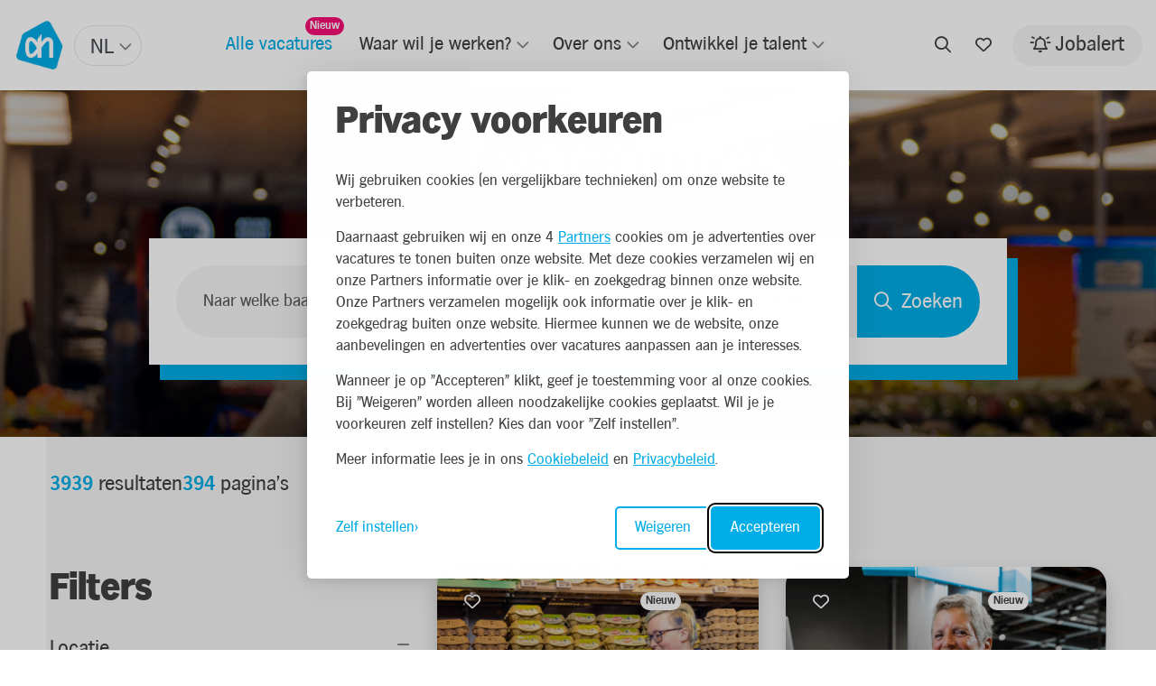

--- FILE ---
content_type: text/html; charset=UTF-8
request_url: https://werk.ah.nl/vacatures/caissiere-a-1475-son-68460583/
body_size: 12704
content:

<!DOCTYPE html>
<html lang="nl">
<head>
                <script nonce='5I9rq4eb10lhwLu3lnZPEQ=='>(function (w, d, s, l, i) {
                w[l] = w[l] || [];
                w[l].push({
                    'gtm.start':
                        new Date().getTime(), event: 'gtm.js'
                });
                var f = d.getElementsByTagName(s)[0],
                    j = d.createElement(s), dl = l != 'dataLayer' ? '&l=' + l : '';
                j.async = true;
                j.src =
                    'https://www.googletagmanager.com/gtm.js?id=' + i + dl;
                var n = d.querySelector('[nonce]');
                n && j.setAttribute('nonce', n.nonce || n.getAttribute('nonce'));
                f.parentNode.insertBefore(j, f);
            })(window, document, 'script', 'dataLayer', 'GTM-NXN6WFPV');</script>
    
            <script nonce="5I9rq4eb10lhwLu3lnZPEQ=="> window.dataLayer = window.dataLayer || []; </script>
    

                <meta charset="utf-8">
                    <meta name="viewport" content="width=device-width, initial-scale=1">
                <meta http-equiv="X-UA-Compatible" content="IE=edge"/>
        <meta name="format-detection" content="telephone=no">
                <link rel="alternate" href="https://werk.ah.nl/vacatures/caissiere-a-1475-son-68460583/" hreflang="nl">
    
            <meta name="serena:original-page-title" content="Albert Heijn vacatures | Werken bij Albert Heijn">
    
    <!-- Primary Meta Tags -->
    <title>Albert Heijn vacatures | Werken bij Albert Heijn | Albert Heijn</title>
<meta name="description" content="Op zoek naar een (bij)baan bij Albert Heijn? Hier vind je al onze vacatures. Van bijbanen in onze winkels tot carrière mogelijkheden op het hoofdkantoor. Bekijk onze vacatures hier!" />

    <!-- Open graph / Facebook -->
    <meta property="og:title" content="Albert Heijn vacatures | Werken bij Albert Heijn | Albert Heijn" />
<meta property="og:description" content="Op zoek naar een (bij)baan bij Albert Heijn? Hier vind je al onze vacatures. Van bijbanen in onze winkels tot carrière mogelijkheden op het hoofdkantoor. Bekijk onze vacatures hier!" />
<meta property="og:url" content="https://werk.ah.nl/vacatures/caissiere-a-1475-son-68460583/" />
<meta property="og:image" content="https://werk.ah.nl/media/cache/w1200/uploads/Website%20link%20afbeelding%20%202290%20x%201080%20px5_v2.png" />
<meta property="og:type" content="website" />

    <script nonce="5I9rq4eb10lhwLu3lnZPEQ==">
    function playAllVideoBg() {
        $('.is_video_bg').each(function () {
            var id = jQuery(this).find('.screen').attr('id');
            $('#' + id).data("youtubePlayer").onYouTubePlayerAPIReady();
        });
    }
</script>
                                
            
            <link rel="icon" type="image/x-icon" href="/uploads/logo.png"/>
    
            <link rel="stylesheet" href="/base/build/v5-font-face.css?87e42c8c" nonce="5I9rq4eb10lhwLu3lnZPEQ==">         <link rel="stylesheet" href="/base/build/fontawesome.css?83174117" nonce="5I9rq4eb10lhwLu3lnZPEQ==">         <link rel="stylesheet" href="/base/build/fa-regular.css?c74b9f82" nonce="5I9rq4eb10lhwLu3lnZPEQ==">
        <link rel="stylesheet" href="/base/build/fa-solid.css?9b1fbde3" nonce="5I9rq4eb10lhwLu3lnZPEQ==">
        <link rel="stylesheet" href="/base/build/fa-light.css?5af75073" nonce="5I9rq4eb10lhwLu3lnZPEQ==">
        <link rel="stylesheet" href="/base/build/fa-thin.css?e9185397" nonce="5I9rq4eb10lhwLu3lnZPEQ==">
        <link rel="stylesheet" href="/base/build/fa-brands.css?442f9809" nonce="5I9rq4eb10lhwLu3lnZPEQ==">
        <link rel="stylesheet" href="/base/build/fa-duotone.css?554aaa5c" nonce="5I9rq4eb10lhwLu3lnZPEQ==">
        <link rel="stylesheet" href="/base/build/fa-sharp-light.css?f4ff96e7" nonce="5I9rq4eb10lhwLu3lnZPEQ==">
        <link rel="stylesheet" href="/base/build/fa-sharp-regular.css?3f933645" nonce="5I9rq4eb10lhwLu3lnZPEQ==">
        <link rel="stylesheet" href="/base/build/fa-sharp-solid.css?2f5e155a" nonce="5I9rq4eb10lhwLu3lnZPEQ==">
    
                <link rel="stylesheet" as="style" href="/page/css/serena/contentbox/box.min.css">
        <link rel="stylesheet" as="style" href="/page/css/serena/bootstrap/bootstrap.5.3.min.css"/>
        <link rel="stylesheet" as="style" href="/page/css/serena/states/compiled-states.min.css"/>
        <link rel="stylesheet" href="/build/serena.vendor.css?777fcf44" nonce="5I9rq4eb10lhwLu3lnZPEQ==">
        <link rel="stylesheet" href="/build/serena.main.css?373d26a5" nonce="5I9rq4eb10lhwLu3lnZPEQ==">
        <link rel="stylesheet" href="/build/serena.c.components.css?39ea70d9" nonce="5I9rq4eb10lhwLu3lnZPEQ==">
        <link rel="stylesheet" href="/build/serena.c.inputs.css?c5eb9e71" nonce="5I9rq4eb10lhwLu3lnZPEQ==">
        <link rel="stylesheet" href="/build/serena.c.vacancy.css?9a5fddaf" nonce="5I9rq4eb10lhwLu3lnZPEQ==">
        <link rel="stylesheet" href="/build/serena.l.layouts.css?b3de5046" nonce="5I9rq4eb10lhwLu3lnZPEQ==">
        <link rel="stylesheet" href="/build/serena.p.pages.css?3c015c34" nonce="5I9rq4eb10lhwLu3lnZPEQ==">
                                    <link rel="stylesheet" href="/build/ah.extend.css?b1c43144" nonce="5I9rq4eb10lhwLu3lnZPEQ==">
    
    <link rel="stylesheet" href="/build/serena.p.vacancy.css?e30ae064" nonce="5I9rq4eb10lhwLu3lnZPEQ==">
    <link rel="stylesheet" href="/build/ah.p.vacancy.css?ce36f216" nonce="5I9rq4eb10lhwLu3lnZPEQ==">

            <link rel="stylesheet" as="style" href="/theme.css"/>
        <link rel="stylesheet" as="style" href="/theme/theme.1.css"/>
    
                        <link rel="canonical" href="https://werk.ah.nl/vacatures/caissiere-a-1475-son-68460583/">
            
            
    </head>
<body class=" page page_vacancy-overview site_1">
            <noscript>
            <iframe src="https://www.googletagmanager.com/ns.html?id=GTM-NXN6WFPV"
                    height="0" width="0" style="display:none;visibility:hidden"></iframe>
        </noscript>
    

    




<!-- desktop header -->
        <header id="mainHeader" class="l-col-3 " data-component="MegaMenuToggle">
                                            <div class="is-container container-fluid is-content-fluid">
                            <div class="head">
                    <div class="grid flex-group">
                                                    <div class="site-logo">
            <span class="language-switch">
    <label>Taal</label>
                <select class="language-select__simple"            name="languages"
            
            style="width: 100%">
                                <option selected="selected"                    value="/"
                    >
                NL
            </option>
                                <option                     value="/en/"
                    >
                EN
            </option>
            </select>

        </span>
        <a href="/"
       title="Albert Heijn">
        <img loading="lazy" src="/uploads/logo-690bc1e88275e (1).webp"
             alt="Albert Heijn">
    </a>
    </div>                                                                            
<div class="site-nav">
    <nav class="header-nav">
        <ul>
                                                                                                <li tabindex="0" class="active">

                    <a title="Alle vacatures" href="/vacatures">
                        <span class="">Alle vacatures</span>
                            <span class="badge badge-float badge-notification badge--notification-bubble show">Nieuw</span>
                    </a>
    

                </li>
    
                                                                                                <li tabindex="0" class=" has-submenu ">

                    <a title="Waar wil je werken?" href="/waar-wil-je-werken">
                        <span class="">Waar wil je werken?</span>
                    </a>
    

                    <ul>
                                                                                                <li tabindex="0" class="">

                    <a title="Winkel" href="
                                                                                                                            /option/bedrijfsonderdeel/winkel
                            "><span>Winkel</span></a>
    

                </li>
    
                                                                                                <li tabindex="0" class="">

                    <a title="Bezorging &amp; Productie" href="
                                                                                                                            /option/bedrijfsonderdeel/bezorging-productie
                            "><span>Bezorging &amp; Productie</span></a>
    

                </li>
    
                                                                                                <li tabindex="0" class="">

                    <a title="Distributie" href="
                                                                                                                            /option/bedrijfsonderdeel/distributie
                            "><span>Distributie</span></a>
    

                </li>
    
                                                                                                <li tabindex="0" class="">

                    <a title="Hoofdkantoor" href="
                                                                                                                            /option/bedrijfsonderdeel/hoofdkantoor
                            "><span>Hoofdkantoor</span></a>
    

                </li>
    
                            </ul>
                </li>
    
                                                                                                <li tabindex="0" class=" has-submenu ">

                    <a title="Over ons" href="/over-ons">
                        <span class="">Over ons</span>
                    </a>
    

                    <ul>
                                                                                                        <li tabindex="0" class="">

                    <a title="Over Albert Heijn" href="/over-albert-heijn">
                        <span class="">Over Albert Heijn</span>
                    </a>
    

                </li>
    
                                                                                                        <li tabindex="0" class="">

                    <a title="Diversiteit &amp; Inclusie" href="/diversiteit-inclusie">
                        <span class="">Diversiteit &amp; Inclusie</span>
                    </a>
    

                </li>
    
                                                                                                        <li tabindex="0" class="">

                    <a title="Arbeidsvoorwaarden" href="/arbeidsvoorwaarden">
                        <span class="">Arbeidsvoorwaarden</span>
                    </a>
    

                </li>
    
                                                                                                        <li tabindex="0" class="">

                    <a title="Merken" href="/merken">
                        <span class="">Merken</span>
                    </a>
    

                </li>
    
                                                                                                        <li tabindex="0" class="">

                    <a title="Onze verhalen" href="/verhalen">
                        <span class="">Onze verhalen</span>
                    </a>
    

                </li>
    
                            </ul>
                </li>
    
                                                                                                <li tabindex="0" class=" has-submenu ">

                    <a title="Ontwikkel je talent" href="/ontwikkel-je-talent">
                        <span class="">Ontwikkel je talent</span>
                    </a>
    

                    <ul>
                                                                                                        <li tabindex="0" class="">

                    <a title="Talent Track" href="/talent-track">
                        <span class="">Talent Track</span>
                    </a>
    

                </li>
    
                                                                                                        <li tabindex="0" class="">

                    <a title="Stage" href="/stage">
                        <span class="">Stage</span>
                    </a>
    

                </li>
    
                                                                                                        <li tabindex="0" class="">

                    <a title="Mbo-duaal" href="/duale-opleiding">
                        <span class="">Mbo-duaal</span>
                    </a>
    

                </li>
    
                            </ul>
                </li>
    
                    </ul>
    </nav>
</div>                                                                            <div class="user-nav component_button">
                                <div class="actions">
                                    
            <span class="is-btn is-btn-icon search-toggle navbar-toggle--search">
            <i class="far fa-search"></i>
        </span>
                <a href="/favorieten"
           class=" is-btn is-btn-icon favorites-toggle">
            <span data-component="FavoriteCount">
                <i class="far fa-heart"></i><span
                        class="d-none">Favorieten</span>
                <div class="badge badge-float badge-notification badge--notification-bubble"
                     data-target="FavoriteCount">0</div>
            </span>
        </a>
                <a class="is-btn jobalert-toggle is-btn-jobalert is-btn-accent"
           href="/jobalert" data-component="JobAlertModal">
            <i class="far fa-bell-on icon-before"></i><span>Jobalert</span>
                                </a>
                                    </div>
                            </div>
                                            </div>
                </div>
                        <!-- mobile header -->
                            <div data-component="MenuMobile" class="head mobile">
                    <div class="grid flex-group">
                                                    <div class="site-nav">
                                <div class="component_button">
                                    <div class="actions">
                                        <button type="button" id="c-button--slide-left"
                                                class="navbar-toggle c-button--slide-left is-btn is-btn-icon">
                                            <span class="icon-bar"></span>
                                            <span class="icon-bar"></span>
                                            <span class="icon-bar"></span>
                                            <span>Menu</span>
                                        </button>
                                    </div>
                                </div>
                                                            </div>
                                                                            <div class="site-logo">
            <span class="language-switch">
    <label>Taal</label>
                <select class="language-select__simple"            name="languages"
            
            style="width: 100%">
                                <option selected="selected"                    value="/"
                    >
                NL
            </option>
                                <option                     value="/en/"
                    >
                EN
            </option>
            </select>

        </span>
        <a href="/"
       title="Albert Heijn">
        <img loading="lazy" src="/uploads/logo-690bc1e88275e (1).webp"
             alt="Albert Heijn">
    </a>
    </div>                                                                            <div class="user-nav">
                                <div class="component_button">
                                    <div class="actions">
                                        

                                        <a href="/favorieten"
               class=" is-btn is-btn-icon favorites-toggle">
            <span data-component="FavoriteCount">
                <i class="far fa-heart"></i>
                <div class="badge badge-float badge-notification badge--notification-bubble"
                     data-target="FavoriteCount">0</div>
            </span>
            </a>
                                    <a class="is-btn is-btn-icon jobalert-toggle is-btn-jobalert is-btn-accent"
               href="/jobalert" data-component="JobAlertModal">
                <i class="far fa-bell-on"></i>
            </a>
                                                        </div>
                                </div>
                            </div>
                                            </div>
                </div>
                    </div>
                                                                                                                                                </header>

<!-- Mobile menu (slideout) -->
    <div class="mobilemenu" id="o-wrapper">
        <nav id="c-menu--slide-left" class="c-menu c-menu--slide-left">
            <div class="head">
                                    <div class="site-logo">
            <span class="language-switch">
    <label>Taal</label>
                <select class="language-select__simple"            name="languages"
            
            style="width: 100%">
                                <option selected="selected"                    value="/"
                    >
                NL
            </option>
                                <option                     value="/en/"
                    >
                EN
            </option>
            </select>

        </span>
        <a href="/"
       title="Albert Heijn">
        <img loading="lazy" src="/uploads/logo-690bc1e88275e (1).webp"
             alt="Albert Heijn">
    </a>
    </div>                    <div class="btn-wrapper">
                        <div class="search">
                            <div class="search-button">
                <span class="is-btn is-btn-icon search-toggle navbar-toggle--search">
                    <i class="far fa-search"></i>
                </span>
                            </div>
                        </div>
                        <button class="c-menu__close navbar-toggle is-btn is-btn-icon">
                            <i class="far fa-times"></i>
                        </button>
                    </div>
                            </div>
            <div class="wrapper">
                                    <ul class="c-menu__items">
                                                                                                                                                <li class="c-menu__item active">
                            <a class="c-menu__link" title="Alle vacatures"
                   href="/vacatures?_locale=nl">
                    Alle vacatures
                                            <span class="badge badge-notification badge--notification-bubble show">Nieuw</span>
                                    </a>
            
                    </li>
    
                                                                                                                        <li class="c-menu__item ">
                            <a class="c-menu__link" title="Waar wil je werken?"
                   href="/waar-wil-je-werken?_locale=nl">
                    Waar wil je werken?
                                    </a>
            
                            <span class="submenu-next">
                <i class="far fa-angle-right"></i>
            </span>
                <ul>
                <span class="submenu-back">
                <i class="far fa-angle-left"></i>
                </span>
                                                                                                        <li class="c-menu__item ">
                            <a class="c-menu__link" title="Winkel"
                   href="/option/bedrijfsonderdeel/winkel">Winkel</a>
            
                    </li>
    
                                                                                                        <li class="c-menu__item ">
                            <a class="c-menu__link" title="Bezorging &amp; Productie"
                   href="/option/bedrijfsonderdeel/bezorging-productie">Bezorging &amp; Productie</a>
            
                    </li>
    
                                                                                                        <li class="c-menu__item ">
                            <a class="c-menu__link" title="Distributie"
                   href="/option/bedrijfsonderdeel/distributie">Distributie</a>
            
                    </li>
    
                                                                                                        <li class="c-menu__item ">
                            <a class="c-menu__link" title="Hoofdkantoor"
                   href="/option/bedrijfsonderdeel/hoofdkantoor">Hoofdkantoor</a>
            
                    </li>
    
                                    </ul>
                    </li>
    
                                                                                                                        <li class="c-menu__item ">
                            <a class="c-menu__link" title="Over ons"
                   href="/over-ons?_locale=nl">
                    Over ons
                                    </a>
            
                            <span class="submenu-next">
                <i class="far fa-angle-right"></i>
            </span>
                <ul>
                <span class="submenu-back">
                <i class="far fa-angle-left"></i>
                </span>
                                                                                                                <li class="c-menu__item ">
                            <a class="c-menu__link" title="Over Albert Heijn"
                   href="/over-albert-heijn?_locale=nl">
                    Over Albert Heijn
                                    </a>
            
                    </li>
    
                                                                                                                <li class="c-menu__item ">
                            <a class="c-menu__link" title="Diversiteit &amp; Inclusie"
                   href="/diversiteit-inclusie?_locale=nl">
                    Diversiteit &amp; Inclusie
                                    </a>
            
                    </li>
    
                                                                                                                <li class="c-menu__item ">
                            <a class="c-menu__link" title="Arbeidsvoorwaarden"
                   href="/arbeidsvoorwaarden?_locale=nl">
                    Arbeidsvoorwaarden
                                    </a>
            
                    </li>
    
                                                                                                                <li class="c-menu__item ">
                            <a class="c-menu__link" title="Merken"
                   href="/merken?_locale=nl">
                    Merken
                                    </a>
            
                    </li>
    
                                                                                                                <li class="c-menu__item ">
                            <a class="c-menu__link" title="Onze verhalen"
                   href="/verhalen?_locale=nl">
                    Onze verhalen
                                    </a>
            
                    </li>
    
                                    </ul>
                    </li>
    
                                                                                                                        <li class="c-menu__item ">
                            <a class="c-menu__link" title="Ontwikkel je talent"
                   href="/ontwikkel-je-talent?_locale=nl">
                    Ontwikkel je talent
                                    </a>
            
                            <span class="submenu-next">
                <i class="far fa-angle-right"></i>
            </span>
                <ul>
                <span class="submenu-back">
                <i class="far fa-angle-left"></i>
                </span>
                                                                                                                <li class="c-menu__item ">
                            <a class="c-menu__link" title="Talent Track"
                   href="/talent-track?_locale=nl">
                    Talent Track
                                    </a>
            
                    </li>
    
                                                                                                                <li class="c-menu__item ">
                            <a class="c-menu__link" title="Stage"
                   href="/stage?_locale=nl">
                    Stage
                                    </a>
            
                    </li>
    
                                                                                                                <li class="c-menu__item ">
                            <a class="c-menu__link" title="Mbo-duaal"
                   href="/duale-opleiding?_locale=nl">
                    Mbo-duaal
                                    </a>
            
                    </li>
    
                                    </ul>
                    </li>
    
                                            </ul>
                            </div>
        </nav><!-- /c-menu slide-left -->
    </div>
    <div id="c-mask" class="c-mask"></div><!-- /c-mask -->

        <!-- start search overlay -->
    <div class="is-overlay is-overlay--fullscreen search-overlay ">
        <div class="flex-group">
            <div class="component component_overlay-search flex-group">
                <h2 class="section-title">Waar ben je naar op zoek?</h2>
                <form method="get" class="search-form" action="/zoeken">
                    <div class="form-group">
                        <input id="field" class="form-control" type="text" value="" name="q"
                               placeholder="Waar ben je naar op zoek?">
                    </div>
                </form>
                <nav class="overlay-close container-fluid">
                    <div class="flex-group">
                        <a href="#" class="is-btn is-background-color-accent" rel="nofollow"
                           id="search-submit-trigger">Zoeken
                        </a>
                        <a href="javascript:void(0)" class="is-btn is-btn-link close-btn c-align" rel="nofollow">
                            <i class="fal fa-times icon-before"></i> Sluiten
                        </a>
                    </div>
                </nav>
            </div>
        </div>
    </div>
    <!-- end searchOverlay -->


    <div id="pagewrapper" class="is-wrapper pagewrapper">
                                                                <div class="page page_vacancy-overview" data-component="SearchVacancy"
             data-facet-limit="5"
             data-limit="10" data-base-url="/vacatures">
                            <div class="section is-section is-box layout layout_hero hero is-bg-grey layout layout_hero">
                                            <div class="is-overlay">
                            <div id="hero-overlay-bg" class="is-overlay-bg" data-default-hero="https://werk.ah.nl/media/cache/hero/uploads/ah_vac_overzicht_1920_420.jpg"
                                 style="background-image: url('https://werk.ah.nl/media/cache/hero/uploads/ah_vac_overzicht_1920_420.jpg');"></div>
                            <div class="is-overlay-color" style="display: block;"></div>
                            <div class="is-overlay-content"></div>
                        </div>
                                        <div class="is-boxes">
                                                    <div class="is-box-centered is-content-bottom">
                                <div class="is-container is-content-980">
                                    <div class="component">
                                        <div class="component component_vacancy-search shape shape-wrapper">
    <div class="search-content">
        <div>
            <h1>Alle vacatures</h1>
            <div data-search-title>
                <span data-count-wrapper class="results" style="display:none;">
                    <span data-count>0</span>
                    <span data-count-title-plural="resultaten"
                          data-count-title-singular="resultaat">resultaten</span>
                </span>
            </div>
        </div>
        <div style="display: flex">
            <div class="filter-trigger" data-component="VacancySearchMap"
                 data-modal-selector="#mapSearchModal" style="margin-right: 5px;">
                <a href="javascript:void(0)">
                    <i class="fa-regular fa-map-location-dot"></i>
                </a>
            </div>
            <div class="filter-trigger trigger">
                <a href="javascript:void(0)">
                    <i class="fa-light fa-sliders-simple"></i>
                </a>
            </div>
        </div>
    </div>
    <div class="search shape-content">
        <div class="search-module">
            <form class="partial partial_default-search-form" data-component="SearchVacancyBox">
                <div class="search-grid">
                    <div class="keyword">
                        <div class="form-group">
                            <input type="text" name="search" class="form-control d-lg-none"
                                   placeholder="Naar welke baan ben je op zoek?" autocomplete="off">
                            <input type="text" name="search" class="form-control d-none d-lg-block"
                                   placeholder="Naar welke baan ben je op zoek?" autocomplete="off">
                        </div>
                    </div>
                                            <div class="postal-code">
                            <div class="form-group" data-controller="form--location" data-form--location-submit-on-change-value="false">
                                <input id="desktop-vacancy-search-postalcode"
                                        data-controller="form--places-autocomplete" data-form--places-autocomplete-types-value="&#x5B;&quot;locality&quot;,&quot;route&quot;,&quot;sublocality&quot;,&quot;town_square&quot;&#x5D;"
                                        data-form--location-target="autocomplete"
                                       data-form--places-autocomplete-form--location-outlet=".location-form"
                                       type="text"
                                       name="location"
                                       class="form-control"
                                       placeholder="Adres of plaats">
                                <input value="" type="hidden" name="location[name]" id="location-name" data-form--location-target="name">
                                <input value="" type="hidden" name="location[latitude]" id="location-latitude" class="location-latitude" data-form--location-target="latitude">
                                <input value="" type="hidden" name="location[longitude]" id="location-longitude" data-form--location-target="longitude">
                                <input value="desc" type="hidden" name="options[sort_order]" id="sort_order">
                            </div>
                        </div>
                                                    <div class="location-range">
                                <div class="form-group">
                                    <div class="select">
                                        <select name="location[range]" id="location-range" class="select-select2-all">
                                            <option value="1">1 km</option>
                                            <option value="3">3 km</option>
                                            <option value="5">5 km</option>
                                            <option selected value="10">10 km</option>
                                            <option value="15">15 km</option>
                                            <option value="25">25 km</option>
                                            <option value="30">50 km</option>
                                        </select>
                                    </div>
                                </div>
                            </div>
                                                                <div class="location">
                        <button class="is-btn is-btn-icon geolocationForm geocode-location" type="button"><i class="fa-solid fa-location-dot"></i></button>
                    </div>
                                            <div class="submit">
                            <div class="form-group">
                                <button class="is-btn is-background-color-primary is-btn-search"
                                        type="submit">
                                    <i class="fa-regular fa-magnifying-glass"></i><span>Zoeken</span>
                                </button>
                            </div>
                        </div>
                                    </div>
            </form>
        </div>
    </div>
</div>
                                    </div>
                                </div>
                            </div>
                                            </div>
                </div>
                                        <div class="section is-section is-section-auto overview">
                                        <div class="is-boxes">
                        <div class="is-box-centered">
                            <div class="is-container ">
                                                                    <div class="component component_sorting">
                                        <div class="result-pages">
                                            <p data-search-title>
                                                <span data-count-wrapper class="results" style="display:none;">
                                                    <span data-count>0</span> Resultaten
                                                </span>
                                            </p>
                                            <p data-pagination-wrapper style="display:none;">
                                                <span data-pagination-total>0</span> <span>Pagina&#039;s</span>
                                            </p>
                                        </div>
                                    </div>
                                                                <div class="layout layout_content-wrapper">
                                                                            <aside class="layout layout_sidebar">
                                                                                            <div class="block-filters">
                                                                                                        <form action="/vacatures" id="vacancy_options_form"
                                                          method="post" data-component-filters>
                                                                                                                    <script id="facetSelectionTemplate" type="text/x-jsrender" nonce="5I9rq4eb10lhwLu3lnZPEQ==">
                                                                <%if type == 'facets' && values.length %>
                                                                    <%for values%>
                                                                        <%for values ~filter=title%>
                                                                            <a href="#" data-selected="<%:~filter%>[<%:name%>]" class="tag">
                                                                                <%:name%>
                                                                                <i class="fal fa-times icon-after"></i>
                                                                            </a>
                                                                        <%/for%>
                                                                    <%/for%>
                                                                <%/if%>
                                                                <%if type == 'keyword'%>
                                                                    <a href="#" data-selected="<%:type%>[<%:query%>]" data-tag-type="keyword" class="tag">
                                                                        <%:label%>: <%:query%>
                                                                        <i class="fal fa-times icon-after"></i>
                                                                    </a>
                                                                <%/if%>
                                                                <%if type == 'location'%>
                                                                    <a href="#" data-selected="<%:type%>[<%:location.name%>]" data-tag-type="location" class="tag">
                                                                        <%:location.name%> - <%:location.range%> km
                                                                        <i class="fal fa-times icon-after"></i>
                                                                    </a>
                                                                <%/if%>
                                                            </script>
                                                        
                                                                                                                    <div class="component component_sidebar-headline sidebar-headline mb-0">
                                                                <h2>Filters</h2>
                                                            </div>
                                                            <div id="selected-filters" data-selected-filters
                                                                 style="display:none;"
                                                                 class="component component_filters">
                                                                <div class="card widget widget_selection-tags">
                                                                    <div class="card-body">
                                                                        <div class="tags">
                                                                        </div>
                                                                        <a href="#" title="Verwijder alles"
                                                                           class="remove-all">
                                                                            Verwijder alles
                                                                        </a>
                                                                        <div class="jobalert-toggle-wrapper">
                                                                            <p>Maak een Jobalert aan met deze filters en ontvang een mail als er nieuwe vacatures zijn.</p>
                                                                            <div class="jobalert-toggle">
                                                                                <div class="custom-control custom-switch">
                                                                                    <input type="checkbox"
                                                                                           class="custom-control-input"
                                                                                           data-component="JobAlertModal"
                                                                                           id="customSwitches">
                                                                                    <label class="custom-control-label is-btn is-btn-link"
                                                                                           for="customSwitches">
                                                                                        Verwerk filters in een Jobalert
                                                                                        <i class="far fa-angle-right icon-after"></i>
                                                                                    </label>
                                                                                </div>
                                                                            </div>
                                                                        </div>
                                                                    </div>
                                                                </div>
                                                            </div>
                                                        
                                                                                                                                                                                                                                            <div class="component component_range-slider">
                                                                    <div class="filter-group">
                                                                        <div class="card ">
                                                                            <div class="card-body">
                                                                                <div class="form-horizontal">
                                                                                    <h2>Locatie</h2>
                                                                                    <ul class="checkbox-group list-unstyled" data-controller="form--location" data-form--location-submit-on-change-value="true">
                                                                                        <li>
                                                                                            <input value=""
                                                                                                   type="hidden"
                                                                                                   name="location[name]"
                                                                                                   id="location-name"
                                                                                                   data-name
                                                                                                    data-form--location-target="name">
                                                                                            <input value=""
                                                                                                   type="hidden"
                                                                                                   name="location[latitude]"
                                                                                                   id="location-latitude"
                                                                                                   data-latitude
                                                                                                    data-form--location-target="latitude">
                                                                                            <input value=""
                                                                                                   type="hidden"
                                                                                                   name="location[longitude]"
                                                                                                   id="location-longitude"
                                                                                                   data-longitude
                                                                                                    data-form--location-target="longitude">
                                                                                            <input value="desc"
                                                                                                   type="hidden"
                                                                                                   name="options[sort_order]"
                                                                                                   id="sort_order">
                                                                                            <div class="form-group">
                                                                                                <div class="input-effect">
                                                                                                    <input name=""
                                                                                                           id="location-edit-sidebar"
                                                                                                           class="form-control"
                                                                                                           placeholder=""
                                                                                                           value=""
                                                                                                           type="text"
                                                                                                           data-input
                                                                                                            data-controller="form--places-autocomplete" data-form--places-autocomplete-types-value="&#x5B;&quot;locality&quot;,&quot;route&quot;,&quot;sublocality&quot;,&quot;town_square&quot;&#x5D;"
                                                                                                            data-form--location-target="autocomplete"
                                                                                                    >
                                                                                                    <label for="location-edit-sidebar">Adres of plaats</label>
                                                                                                </div>
                                                                                                <div data-component="DropdownSelector" data-name="location[range]">
    <button class="is-btn" type="button" data-bs-toggle="dropdown" data-bs-flip="false"
            aria-haspopup="true" id="range" aria-expanded="false">
        <span data-button-label>15km</span><i class="far fa-angle-down"></i>
    </button>
    <div class="dropdown-menu" aria-labelledby="range" data-dropdown-menu>
                    <a class="dropdown-item" data-value="1" data-name="location[range]" data-label="1km"
               href="javascript:void(0);">
                1km
            </a>
                    <a class="dropdown-item" data-value="3" data-name="location[range]" data-label="3km"
               href="javascript:void(0);">
                3km
            </a>
                    <a class="dropdown-item" data-value="5" data-name="location[range]" data-label="5km"
               href="javascript:void(0);">
                5km
            </a>
                    <a class="dropdown-item" data-value="10" data-name="location[range]" data-label="10km"
               href="javascript:void(0);">
                10km
            </a>
                    <a class="dropdown-item" data-value="15" data-name="location[range]" data-label="15km"
               href="javascript:void(0);">
                15km
            </a>
                    <a class="dropdown-item" data-value="20" data-name="location[range]" data-label="20km"
               href="javascript:void(0);">
                20km
            </a>
                    <a class="dropdown-item" data-value="50" data-name="location[range]" data-label="50km"
               href="javascript:void(0);">
                50km
            </a>
                    <a class="dropdown-item" data-value="100" data-name="location[range]" data-label="100km"
               href="javascript:void(0);">
                100km
            </a>
            </div>
    <input type="hidden" name="location[range]" value="15" />
</div>
                                                                                            </div>
                                                                                        </li>
                                                                                        <div class="component_vacancy-map-search-button"
                                                                                             data-component="VacancySearchMap"
                                                                                             data-modal-selector="#mapSearchModal">
                                                                                            <div class="is-btn is-btn-show-on-map">
                                                                                                <i class="fa-regular fa-map-location-dot"></i> Bekijk op kaart
                                                                                            </div>
                                                                                        </div>
                                                                                    </ul>
                                                                                </div>
                                                                            </div>
                                                                        </div>
                                                                    </div>
                                                                </div>
                                                                                                                    
                                                                                                                    <div class="component component_filter-block component_filters">
                                                                <div class="filters list">
                                                                    <input value="created"
                                                                           type="hidden"
                                                                           name="sort"
                                                                           id="sort"
                                                                           data-original-value="created"
                                                                    >
                                                                    <input value="DESC"
                                                                           type="hidden"
                                                                           name="sortDir"
                                                                           id="sortDir"
                                                                           data-original-value="DESC"
                                                                    >
                                                                    <script id="nonFilterableFacetTemplate" type="text/x-jsrender" nonce="5I9rq4eb10lhwLu3lnZPEQ==">
    <%for values ~filter=title%>
        <input type="hidden" name="filters[<%:~filter%>][]" value="<%:name%>" id="<%:~filter%>[<%:name%>]"/>
    <%/for%>
</script>                                                                                                                                            <script id="facetTemplate"
                                                                                type="text/x-jsrender" nonce="5I9rq4eb10lhwLu3lnZPEQ==">
                                                                            <div class="filter-group card">
                                                                                <div class="card-body">
                                                                                <h2><%:title%></h2>
                                                                                <%if display_type == 'checkboxes' || display_type == ""%>
                                                                                    <ul class="filter-checkbox checkbox-group<%if expanded_strategy == 'expanded_show_more' || expanded_strategy == 'collapsed_show_more' %> collapsed<%/if%>
                                                                                        list-unstyled"
                                                                                        id="<%:slug%>">
                                                                                        <%for values ~filter=title%>
                                                                                            <li><input  class="filter-checkbox"
                                                                                                        id="<%:~filter%>[<%:name%>]"
                                                                                                        name="filters[<%:~filter%>][]"
                                                                                                        value="<%:name%>"
                                                                                                        type="checkbox"
                                                                                                        <%if selected%>
                                                                                                        checked="checked"
                                                                                                        <%/if%>
                                                                                                ><label for="<%:~filter%>[<%:name%>]"><%:name%>
                                                                                                <span class="count"><%:count%></span></label>
                                                                                            </li>
                                                                                        <%/for%>
                                                                                    </ul>
                                                                                    <a href="#"
                                                                                        class="show-more-options"
                                                                                        data-component="ButtonToggle"
                                                                                        data-bs-toggle="button"
                                                                                        data-toggle-default="<%if expanded_strategy == 'expanded_show_more' || expanded_strategy == 'collapsed_show_more'%>more<%else%>less<%/if%>"
                                                                                        data-toggle-more-label="Toon meer" data-toggle-more-icon="fa-plus-circle"
                                                                                    data-toggle-less-label="Toon minder" data-toggle-less-icon="fa-minus-circle"
                                                                                >
                                                                                    <i class="far fa-plus-circle icon-before"></i>
                                                                                    <span>Toon meer</span>
                                                                                </a>
                                                                                <%/if%>
                                                                                <%if display_type == "dropdown" %>
                                                                                    <ul class="filter-checkbox checkbox-group<%if expanded_strategy == 'expanded_show_more' || expanded_strategy == 'collapsed_show_more' %> collapsed<%/if%>
                                                                                    list-unstyled"
                                                                                    id="<%:slug%>">
                                                                                        <div class="dropdown">
                                                                                            <button class="is-btn filter-dropdown dropdown-toggle"
                                                                                                type="button"
                                                                                                id="dropdownMenuButton"
                                                                                                data-bs-toggle="dropdown"
                                                                                                aria-haspopup="true"
                                                                                                aria-expanded="true">
                                                                                                <%if dropdown_title%>
                                                                                                    <%:dropdown_title%>
                                                                                                <%else%>
                                                                                                    <%:title%>
                                                                                                <%/if%>
                                                                                            </button>
                                                                                            <div class="dropdown-menu" aria-labelledby="dropdownMenuButton">
                                                                                                <div class="dropdown-item form-control">
                                                                                                    <input  class="filter-radio"
                                                                                                                id="<%:title%>[clear]"
                                                                                                                name="filters[<%:title%>]"
                                                                                                                value="clear"
                                                                                                                type="radio">
                                                                                                    <label for="<%:title%>[clear]">Geen <span class="text-lowercase"><%:title%></span></label>
                                                                                                </div>
                                                                                                <%for values ~filter=title%>
                                                                                                <div class="dropdown-item form-control">
                                                                                                    <input  class="filter-radio"
                                                                                                                id="<%:~filter%>[<%:name%>]"
                                                                                                                name="filters[<%:~filter%>]"
                                                                                                                value="<%:name%>"
                                                                                                                type="radio"
                                                                                                                <%if selected%>
                                                                                                                checked="checked"
                                                                                                                <%/if%>>
                                                                                                    <label for="<%:~filter%>[<%:name%>]"><%:name%></label>
                                                                                                </div>
                                                                                                <%/for%>
                                                                                            </div>
                                                                                        </div>
                                                                                    </ul>
                                                                                <%/if%>
                                                                            </div>
                                                                        </div>

                                                                        </script>
                                                                                                                                        <div class="filters list" id="facet_list"></div>
                                                                </div>
                                                            </div>
                                                                                                                                                                    </form>
                                                </div>
                                                                                                                                                                                                                                                                                                                                                                                                                                                                                                                            </aside>
                                                                                                                <main id="vacancy-list" class="layout layout_main">
                                                                                            <div class="partial partial_vacancy-overview_list-item_cta" style="display: none;">
    <div class="ck-content"><div class="content-wrapper"><h2>Op zoek naar een baan bij één van <span>onze merken</span>?</h2><p class="large">Bekijk ons overzicht van alle vacatures binnen Ahold Delhaize om snel jouw vacature te vinden.</p><p><a class="is-btn is-btn-outlined-primary" href="https://careers.aholddelhaize.com/vacancies/global-brands/ahold-delhaize-1" target="_blank">Vacatures Ahold Delhaize</a></p></div><figure><p><img src="/uploads/brands.png"></p></figure></div>
</div>
                                                                                                                                                                                    <script id="vacancyTemplate" type="text/x-jsrender" nonce="5I9rq4eb10lhwLu3lnZPEQ==">
                                                    
    <div data-component="Favorite" data-vacancy-id="<%:id%>"
     class="partial partial_vacancy_list-item <%if featured%>featured<%/if%> ">
            <div class="card">
                            <a href="<%generateUrl id slug/%>" class="card-link"></a>
                <div class="card-img-top img-inline-content">
                    <%if overview_image%>
                    <figure>
                        <img loading="lazy" src="<%:overview_image.w992xh550%>" class="mobile-img img-responsive"/>
                        <img loading="lazy" src="<%:overview_image.w767xh575%>" class="desktop-img img-responsive"/>
                    </figure>
                    <%else overview_images%>
                    <figure>
                        <img loading="lazy" src="<%:overview_images[0].w992xh550%>" class="mobile-img img-responsive"/>
                        <img loading="lazy" src="<%:overview_images[0].w767xh575%>" class="desktop-img img-responsive"/>
                    </figure>
                    <%else%>
                                            <figure>
                            <img loading="lazy" class="mobile-img img-responsive" src="/build/images/vacancy-image-mobile.jpg">
                            <img loading="lazy" class="desktop-img img-responsive" src="/build/images/vacancy-image-desktop.jpg">
                        </figure>
                                        <%/if%>
                    <div class="inline-content">
                        <div>
                            <div class="title-wrapper">
                                                                    <%if subtitle%>
                                    <%if subtitle.option_values %>
                                    <div class="sub">
                                        <%for subtitle.option_values%>
                                        <%if link%>
                                        <a href="<%:link%>" title="<%:title%>">
                                            <%/if%>
                                            <%:title%>
                                            <%if link%>
                                        </a>
                                        <%/if%>
                                        <%/for%>
                                    </div>
                                    <%/if%>
                                    <%/if%>
                                    <div class="title">
                                        <h2><%:title%></h2>
                                    </div>
                                                            </div>
                        </div>
                        <div class="top-right-favorite-container">
                                                            <div class="badge-container">
                                    <%if new%>
                                    <span class="badge badge-new">
                                <p>Nieuw</p>
                            </span>
                                    <%/if%>
                                    <%if featured%>
                                    <span class="badge badge-topvacancy">
                                <p>Uitgelicht</p>
                            </span>
                                    <%/if%>
                                </div>
                                            <span class="d-none" data-is-favorited="true">
            <i class="fas fa-heart icon-before"></i>
            <span class=""></span>
        </span>
        <span class="d-none" data-is-favorited="false">
            <i class="far fa-heart icon-before"></i>
            <span class=""></span>
        </span>
        <a data-element-type="image" data-element-label="" data-custom-object='<%:analytics_data.favorite%>' href="javascript:void(0)" class="favourite favorite-add favorite-vacancy " rel="nofollow"
                                data-button-type="like_btn">
            <i class="far fa-heart icon-before"></i>
            <span class=""></span>
        </a>
    
                                                    </div>
                    </div>
                </div>
                        <div class="card-body vacancy shape-wrapper shape shape-white">
                                                                                                    <div class="vacancy-footer shape-content">
                                                    <div data-format="FooterFormatter" class="options">
                                <ul class="list-unstyled">
                                                                            <%if city %>
                                        <li class="location"><i class="far fa-location-dot fa-fw icon-before"></i><%:address%>, <%:city%></li>
                                        <%/if%>
                                        <%for ~groupOverviewFilters(option_values)%>
                                        <%if option.strategy_on_overview == 1 || option.strategy_on_overview == 2 %>
                                        <%if option.internal_name == 'RCM_hoursWeek' || option.internal_name == 'RCM_MaxhoursWeek' %>
                                        <%if option.internal_name == 'RCM_hoursWeek' %>
                                        <li class="joined" data-option-internal-name="<%:option.internal_name%>">
                                            <i class="<%:option.font_awesome_icon%> fa-fw icon-before"></i>
                                            <%:option.joined_values%>
                                            <%/if%>
                                            <%if option.internal_name == 'RCM_MaxhoursWeek' %>
                                            - <%:option.joined_values%>
                                        </li>
                                        <%/if%>
                                        <%else%>
                                        <li class="joined" data-option-internal-name="<%:option.internal_name%>">
                                            <i class="<%:option.font_awesome_icon%> fa-fw icon-before"></i>
                                            <%:option.joined_values%>
                                        </li>
                                        <%/if%>
                                        <%/if%>
                                        <%/for%>
                                        <%if custom_salary%>
                                        <li><i class="far fa-euro-sign fa-fw icon-before"></i><%:custom_salary%></li>
                                        <%/if%>
                                                                    </ul>
                            </div>
                                                                            <div class="view-button view-vacancy">
                                <i class="fas fa-angle-right"></i>
                            </div>
                                            </div>
                            </div>
        </div>
        </div>









                                                </script>
                                                                                        <div id="ajax-wait" style=""></div>
                                            <div id="vacancy-results" class="component component_results_grid">
                                                <div id="ajax-wait" style=""></div>
                                            </div>
                                                                                            <div class="pagination-wrapper">
                                                    <p data-search-title>
                                                        <span data-count-wrapper class="results" style="display:none;">
                                                            <span data-count>0</span> Resultaten
                                                        </span>
                                                    </p>
                                                    <div class="pagination"></div>
                                                </div>
                                                                                    </main>
                                                                        <div class="clearfix"></div>
                                    <div class="lazyload-trigger"></div>
                                </div>
                            </div>
                                                            <section id="stickyFooter" data-sticky-footer class="component component_sticky-footer">
                                    <nav>
                                        <div class="container-fluid">
                                            <div class="search-wrapper">
                                                <div class="component component_vacancy-search shape shape-wrapper">
    <div class="search-content">
        <div>
            <h1>Alle vacatures</h1>
            <div data-search-title>
                <span data-count-wrapper class="results" style="display:none;">
                    <span data-count>0</span>
                    <span data-count-title-plural="resultaten"
                          data-count-title-singular="resultaat">resultaten</span>
                </span>
            </div>
        </div>
        <div style="display: flex">
            <div class="filter-trigger" data-component="VacancySearchMap"
                 data-modal-selector="#mapSearchModal" style="margin-right: 5px;">
                <a href="javascript:void(0)">
                    <i class="fa-regular fa-map-location-dot"></i>
                </a>
            </div>
            <div class="filter-trigger trigger">
                <a href="javascript:void(0)">
                    <i class="fa-light fa-sliders-simple"></i>
                </a>
            </div>
        </div>
    </div>
    <div class="search shape-content">
        <div class="search-module">
            <form class="partial partial_default-search-form" data-component="SearchVacancyBox">
                <div class="search-grid">
                    <div class="keyword">
                        <div class="form-group">
                            <input type="text" name="search" class="form-control d-lg-none"
                                   placeholder="Naar welke baan ben je op zoek?" autocomplete="off">
                            <input type="text" name="search" class="form-control d-none d-lg-block"
                                   placeholder="Naar welke baan ben je op zoek?" autocomplete="off">
                        </div>
                    </div>
                                            <div class="postal-code">
                            <div class="form-group" data-controller="form--location" data-form--location-submit-on-change-value="false">
                                <input id="mobile-vacancy-search-postalcode"
                                        data-controller="form--places-autocomplete" data-form--places-autocomplete-types-value="&#x5B;&quot;locality&quot;,&quot;route&quot;,&quot;sublocality&quot;,&quot;town_square&quot;&#x5D;"
                                        data-form--location-target="autocomplete"
                                       data-form--places-autocomplete-form--location-outlet=".location-form"
                                       type="text"
                                       name="location"
                                       class="form-control"
                                       placeholder="Adres of plaats">
                                <input value="" type="hidden" name="location[name]" id="location-name" data-form--location-target="name">
                                <input value="" type="hidden" name="location[latitude]" id="location-latitude" class="location-latitude" data-form--location-target="latitude">
                                <input value="" type="hidden" name="location[longitude]" id="location-longitude" data-form--location-target="longitude">
                                <input value="desc" type="hidden" name="options[sort_order]" id="sort_order">
                            </div>
                        </div>
                                                                <div class="location">
                        <button class="is-btn is-btn-icon geolocationForm geocode-location" type="button"><i class="fa-solid fa-location-dot"></i></button>
                    </div>
                                            <div class="submit">
                            <div class="form-group">
                                <button class="is-btn is-background-color-primary is-btn-search"
                                        type="submit">
                                    <i class="fa-regular fa-magnifying-glass"></i><span>Zoeken</span>
                                </button>
                            </div>
                        </div>
                                    </div>
            </form>
        </div>
    </div>
</div>
                                            </div>
                                            <div class="filter-trigger trigger">
                                                <a href="javascript:void(0)">
                                                    <i class="fa-light fa-sliders-simple"></i>
                                                </a>
                                            </div>
                                        </div>
                                    </nav>
                                </section>
                                                                                            <div class="overlay overlay-hugeinc-search ">
        <div class="inner">
            <div class="container-fluid footer-search">
                <div class="component_search component--search"></div>
            </div>
        </div>
        <nav class="overlay-close container-fluid">
            <a href="javascript:void(0)" class="is-btn is-btn-link close-btn c-align" rel="nofollow">
                <i class="far fa-times icon-before"></i> Sluiten
            </a>
        </nav>
    </div>

                                                                                            <div class="overlay overlay-hugeinc-filters ">
        <div class="inner">
            <div class="container-fluid footer-filters">
            </div>
        </div>
        <nav class="overlay-close container-fluid">
            <a href="javascript:void(0)" class="is-btn is-btn-link close-btn c-align" rel="nofollow">
                <i class="far fa-times icon-before"></i> Sluiten
            </a>
            <a href="javascript:void(0);" class="close-btn btn is-btn is-btn-results results-count" id="search-submit-trigger" rel="nofollow"></a>
        </nav>
    </div>

                                                    </div>
                    </div>
                </div>
                                        
    
<div class="section is-section is-section-auto section_cta">
        <div class="is-boxes">
        <div class="is-box-centered ">
            <div class="is-container is-content-980">
                    <div class="widget widget--siteblocks shape shape-wrapper">
        <div class="shape-content"><h2>Nog niet de baan gevonden die je zoekt?</h2><div><p class="large">Maak dan een Jobalert aan en je ontvangt een mail als er nieuwe vacatures zijn.</p><div><a class="is-btn is-background-color-primary" href="/jobalert" data-component="JobAlertModal">Maak een Jobalert</a></div></div></div>
    </div>
            </div>
        </div>
    </div>
</div>                <div class="modal fade component component_vacancy-map-search" id="mapSearchModal" tabindex="-1" role="dialog" aria-labelledby="defaultModal" aria-hidden="true">
    <div class="modal-dialog modal-dialog-centered modal-lg" role="document">
        <div class="modal-content">
            <div class="modal-header">
                <button type="button" class="btn-close" data-bs-dismiss="modal">
                    <i class="fa-light fa-xmark"></i>
                </button>
            </div>
            <div data-search-map class="component_vacancy-map-search-map"></div>
            <div class="component_vacancy-map-search-info-window">
                <button type="button" class="btn-close"><i class="fa-light fa-xmark"></i></button>
                <div data-info-window></div>
            </div>
            <script id="vacancyCardTemplate" type="application/x-jsrender" nonce="5I9rq4eb10lhwLu3lnZPEQ==">
                
    <div data-component="Favorite" data-vacancy-id="<%:id%>"
     class="partial partial_vacancy_list-item <%if featured%>featured<%/if%> ">
            <div class="card">
                            <a href="<%generateUrl id slug/%>" class="card-link"></a>
                <div class="card-img-top img-inline-content">
                    <%if overview_image%>
                    <figure>
                        <img loading="lazy" src="<%:overview_image.w992xh550%>" class="mobile-img img-responsive"/>
                        <img loading="lazy" src="<%:overview_image.w767xh575%>" class="desktop-img img-responsive"/>
                    </figure>
                    <%else overview_images%>
                    <figure>
                        <img loading="lazy" src="<%:overview_images[0].w992xh550%>" class="mobile-img img-responsive"/>
                        <img loading="lazy" src="<%:overview_images[0].w767xh575%>" class="desktop-img img-responsive"/>
                    </figure>
                    <%else%>
                                            <figure>
                            <img loading="lazy" class="mobile-img img-responsive" src="/build/images/vacancy-image-mobile.jpg">
                            <img loading="lazy" class="desktop-img img-responsive" src="/build/images/vacancy-image-desktop.jpg">
                        </figure>
                                        <%/if%>
                    <div class="inline-content">
                        <div>
                            <div class="title-wrapper">
                                                                    <%if subtitle%>
                                    <%if subtitle.option_values %>
                                    <div class="sub">
                                        <%for subtitle.option_values%>
                                        <%if link%>
                                        <a href="<%:link%>" title="<%:title%>">
                                            <%/if%>
                                            <%:title%>
                                            <%if link%>
                                        </a>
                                        <%/if%>
                                        <%/for%>
                                    </div>
                                    <%/if%>
                                    <%/if%>
                                    <div class="title">
                                        <h2><%:title%></h2>
                                    </div>
                                                            </div>
                        </div>
                        <div class="top-right-favorite-container">
                                                            <div class="badge-container">
                                    <%if new%>
                                    <span class="badge badge-new">
                                <p>Nieuw</p>
                            </span>
                                    <%/if%>
                                    <%if featured%>
                                    <span class="badge badge-topvacancy">
                                <p>Uitgelicht</p>
                            </span>
                                    <%/if%>
                                </div>
                                            <span class="d-none" data-is-favorited="true">
            <i class="fas fa-heart icon-before"></i>
            <span class=""></span>
        </span>
        <span class="d-none" data-is-favorited="false">
            <i class="far fa-heart icon-before"></i>
            <span class=""></span>
        </span>
        <a data-element-type="image" data-element-label="" data-custom-object='<%:analytics_data.favorite%>' href="javascript:void(0)" class="favourite favorite-add favorite-vacancy " rel="nofollow"
                                data-button-type="like_btn">
            <i class="far fa-heart icon-before"></i>
            <span class=""></span>
        </a>
    
                                                    </div>
                    </div>
                </div>
                        <div class="card-body vacancy shape-wrapper shape shape-white">
                                                                                                    <div class="vacancy-footer shape-content">
                                                    <div data-format="FooterFormatter" class="options">
                                <ul class="list-unstyled">
                                                                            <%if city %>
                                        <li class="location"><i class="far fa-location-dot fa-fw icon-before"></i><%:address%>, <%:city%></li>
                                        <%/if%>
                                        <%for ~groupOverviewFilters(option_values)%>
                                        <%if option.strategy_on_overview == 1 || option.strategy_on_overview == 2 %>
                                        <%if option.internal_name == 'RCM_hoursWeek' || option.internal_name == 'RCM_MaxhoursWeek' %>
                                        <%if option.internal_name == 'RCM_hoursWeek' %>
                                        <li class="joined" data-option-internal-name="<%:option.internal_name%>">
                                            <i class="<%:option.font_awesome_icon%> fa-fw icon-before"></i>
                                            <%:option.joined_values%>
                                            <%/if%>
                                            <%if option.internal_name == 'RCM_MaxhoursWeek' %>
                                            - <%:option.joined_values%>
                                        </li>
                                        <%/if%>
                                        <%else%>
                                        <li class="joined" data-option-internal-name="<%:option.internal_name%>">
                                            <i class="<%:option.font_awesome_icon%> fa-fw icon-before"></i>
                                            <%:option.joined_values%>
                                        </li>
                                        <%/if%>
                                        <%/if%>
                                        <%/for%>
                                        <%if custom_salary%>
                                        <li><i class="far fa-euro-sign fa-fw icon-before"></i><%:custom_salary%></li>
                                        <%/if%>
                                                                    </ul>
                            </div>
                                                                            <div class="view-button view-vacancy">
                                <i class="fas fa-angle-right"></i>
                            </div>
                                            </div>
                            </div>
        </div>
        </div>
            </script>
            <script id="vacanciesCardTemplate" type="application/x-jsrender" nonce="5I9rq4eb10lhwLu3lnZPEQ==">
                <div class="card multiple-vacancies">
                    <div class="card-body">
                        <h3>Albert Heijn</h3>
                        <p><i class="fa-regular fa-location-dot"></i><%:address%></p>
                        <a class="is-btn is-btn-outlined-primary" href="/vacatures/location/<%:address%>/range/10/latitude/<%:latitude%>/longitude/<%:longitude%>">
                View the <%:vacancies.length%> vacancies
                </a>
            </div>
        </div>
            </script>
        </div>
    </div>
</div>
                    </div>
        </div>
    

    <footer >
                <div class="is-container is-content-1200">
            <div class="grid">
                                                            <div id="footercolumn" class="footercolumn">
                            <div class="branding">
                                <div class="logos">
                                    <img loading="lazy" class="site-logo" src="/uploads/logo-690bc1e88275e (1).webp"
                                         alt="Albert Heijn">
                                    <img loading="lazy" class="brand-logo" src="/build/images/logo-ahold-delhaize.svg"
                                         alt="Ahold Delhaize">
                                </div>
                                <div class="widget widget--sm widget--sm__default">
                    <a href="https://www.linkedin.com/company/albert-heijn/"
           title="Volg Albert Heijn op Linkedin"
           target="_blank"><i class="fab fa-fw fa-linkedin-in"></i></a>
                    <a href="https://www.instagram.com/werkenbijalbertheijn/"
           title="Volg Albert Heijn op Instagram"
           target="_blank"><i class="fab fa-fw fa-instagram"></i></a>
                    <a href="https://www.tiktok.com/@werkenbijalbertheijn"
           title="Volg Albert Heijn op TikTok"
           target="_blank"><i class="fab fa-fw fa-tiktok"></i></a>
        </div>                            </div>
                        </div>
                                                                                            <div class="footercolumn">
                                <h2>Over Albert Heijn</h2>
                                <ul>
                                                                                                                                                                                    <li 
                
                class=" ">

                        <a title="Waar wil je werken?" href="
                    /waar-wil-je-werken
                "><span>Waar wil je werken?</span>
                    </a>
    

                    </li>
    
                                                                                                                                                <li 
                
                class=" ">

                        <a title="Over ons" href="
                    /over-ons
                "><span>Over ons</span>
                    </a>
    

                    </li>
    
                                                                                                                                                <li 
                
                class=" ">

                        <a title="Ontwikkel je talent" href="
                    /ontwikkel-je-talent
                "><span>Ontwikkel je talent</span>
                    </a>
    

                    </li>
    
                                                                                                                <li 
                
                class=" ">

                        <a title="Albert Heijn België" href="https://jobs.albertheijn.be/"
           target="_blank"><span>Albert Heijn België</span></a>
    

                    </li>
    
                                                                                                            </ul>
                            </div>
                                                    <div class="footercolumn">
                                <h2>Bedrijfsonderdeel</h2>
                                <ul>
                                                                                                                                                    <li 
                
                class=" ">

                        <a title="Winkel" href="/option/bedrijfsonderdeel/winkel"
           target="_self"><span>Winkel</span></a>
    

                    </li>
    
                                                                                                                <li 
                
                class=" ">

                        <a title="Bezorging &amp; Productie" href="/option/bedrijfsonderdeel/bezorging-productie"
           target="_self"><span>Bezorging &amp; Productie</span></a>
    

                    </li>
    
                                                                                                                <li 
                
                class=" ">

                        <a title="Distributie" href="/option/bedrijfsonderdeel/distributie"
           target="_self"><span>Distributie</span></a>
    

                    </li>
    
                                                                                                                <li 
                
                class=" ">

                        <a title="Hoofdkantoor" href="/option/bedrijfsonderdeel/hoofdkantoor"
           target="_self"><span>Hoofdkantoor</span></a>
    

                    </li>
    
                                                                                                            </ul>
                            </div>
                                                    <div class="footercolumn">
                                <h2>Vacatures</h2>
                                <ul>
                                                                                                                                                                                    <li 
                
                class="active ">

                        <a title="Naar alle vacatures" href="
                    /vacatures
                "><span>Naar alle vacatures</span>
                            <span class="badge badge-float badge-notification badge--notification-bubble show" data-url="/api/vacancy/get-count"></span>
                    </a>
    

                    </li>
    
                                                                                                                <li 
                
                class=" ">

                        <a title="Maak een Jobalert" href="/jobalert"
           target="_self"><span>Maak een Jobalert</span></a>
    

                    </li>
    
                                                                                                                <li 
                
                class=" ">

                        <a title="Favorieten" href="/favorieten"
           target="_self"><span>Favorieten</span></a>
    

                    </li>
    
                                                                                                            </ul>
                            </div>
                                                                        </div>
        </div>
                    </footer>
                        <div class="footer-webring">
                <div class="is-container is-content-1200">
                    <ul>
                                                                                                                                                <li 
                
                class=" ">

                        <a title="Cookie policy" href="/cookie-policy" >
                        <span class="">Cookie policy</span>
                                </a>
    

                    </li>
    
                                                                                <li 
                
                class=" ">

                        <a title="Sitemap" href="/sitemap.html"
           target="_self"><span>Sitemap</span></a>
    

                    </li>
    
                                                                                                                        <li 
                
                class=" ">

                        <a title="Disclaimer" href="/disclaimer" >
                        <span class="">Disclaimer</span>
                                </a>
    

                    </li>
    
                                                                                                                        <li 
                
                class=" ">

                        <a title="Privacybeleid" href="/privacy-statement" >
                        <span class="">Privacybeleid</span>
                                </a>
    

                    </li>
    
                                            </ul>
                </div>
            </div>
                        <div class="modal fade" role="dialog" id="maps-modal">
    <div class="modal-dialog modal-lg" role="document">
        <div class="modal-content">
            <div class="modal-body is-padding-0">
                <div class="map-responsive">
                    <div id="map-canvas" style="width: 100%; height: 400px;"></div>
                </div>
            </div>
        </div>
    </div>
</div>    

    <div class="modal fade" id="defaultModal" tabindex="-1" role="dialog" aria-labelledby="defaultModal"
         aria-hidden="true">
        <div class="modal-dialog modal-dialog-centered modal-lg" role="document">
            <div class="modal-content">
                <div class="modal-header">
                    <button type="button" class="btn-close" data-bs-dismiss="modal" aria-label="Close">
                        <span aria-hidden="true"><a class="fal fa-times" rel="nofollow"></a></span>
                    </button>
                </div>
                <div class="modal-body">
                </div>
            </div>
        </div>
    </div>

    

    <script data-cookieconsent="ignore" nonce="5I9rq4eb10lhwLu3lnZPEQ==">
        var loadingSpinnerSource = '/assets/contentbox/spinner.svg';
        var loadingBlackSpinnerSource = '/assets/contentbox/spinner-black.svg';

        var masterUrl = "";
        if (masterUrl) {
            window.masterUrl = masterUrl;
        }
        window.langSwitchDesign = 'text';
        window.flags = {"nl":"flag-icon flag-icon-nl","en":"flag-icon flag-icon-gb","de":"flag-icon flag-icon-de","fr":"flag-icon flag-icon-fr"};
        window.googleMapsSettings = {
            map: { styles: [
  {
    "featureType": "administrative.land_parcel",
    "elementType": "labels",
    "stylers": [
      {
        "visibility": "off"
      }
    ]
  },
  {
    "featureType": "poi",
    "elementType": "labels.text",
    "stylers": [
      {
        "visibility": "off"
      }
    ]
  },
  {
    "featureType": "poi.business",
    "stylers": [
      {
        "visibility": "off"
      }
    ]
  },
  {
    "featureType": "poi.park",
    "elementType": "labels.text",
    "stylers": [
      {
        "visibility": "off"
      }
    ]
  },
  {
    "featureType": "road.local",
    "elementType": "labels",
    "stylers": [
      {
        "visibility": "off"
      }
    ]
  }
]
},
            marker: { "path": "M31.123,16.584l-7.287-13.5c-0.745-1.401-2.485-1.932-3.886-1.187 c-0.014,0.008-0.028,0.015-0.042,0.023L6.572,9.32c-0.686,0.389-1.194,1.029-1.417,1.785L1.58,23.459 c-0.438,1.474,0.401,3.024,1.875,3.462l21.02,5.948c1.461,0.428,2.992-0.41,3.419-1.87c0.003-0.01,0.006-0.02,0.009-0.03 l3.477-12.115c0.206-0.762,0.115-1.573-0.254-2.27", "fillColor": "#00ADE6", "fillOpacity": 1, "scale": 1, "strokeColor": "#FFF", "strokeWeight": 2, "anchor": {x: 15, y: 15},},
            selectedMarker: { "path": "M31.123,16.584l-7.287-13.5c-0.745-1.401-2.485-1.932-3.886-1.187 c-0.014,0.008-0.028,0.015-0.042,0.023L6.572,9.32c-0.686,0.389-1.194,1.029-1.417,1.785L1.58,23.459 c-0.438,1.474,0.401,3.024,1.875,3.462l21.02,5.948c1.461,0.428,2.992-0.41,3.419-1.87c0.003-0.01,0.006-0.02,0.009-0.03 l3.477-12.115c0.206-0.762,0.115-1.573-0.254-2.27", "fillColor": "#00ADE6", "fillOpacity": 1, "scale": 1, "strokeColor": "#FFF", "strokeWeight": 2, "anchor": {x: 15, y: 15},}
        };

        
            </script>

        <script async src="https://maps.googleapis.com/maps/api/js?key=AIzaSyAEixgyt4wILgQpgMflc681vBHzUmMbQng&libraries=places&callback=googleLoaded&loading=async"
            data-cookieconsent="ignore" nonce="5I9rq4eb10lhwLu3lnZPEQ=="></script>
    <script type="application/javascript" nonce="5I9rq4eb10lhwLu3lnZPEQ==">
        window.isGoogleLoaded = false;
        function googleLoaded() {
            window.isGoogleLoaded = true;
            const event = new Event('google:loaded');
            document.dispatchEvent(event);
        }
    </script>

        <script src="https://unpkg.com/@googlemaps/markerclustererplus/dist/index.min.js"
            data-cookieconsent="ignore" nonce="5I9rq4eb10lhwLu3lnZPEQ=="></script>
    <script id="vacancyClickMarkerHandlerTemplate" type="text/x-jsrender" nonce="5I9rq4eb10lhwLu3lnZPEQ==">
            <h3><%:city%></h3>
<p><%if count > 1%><%trans:"In this city are %s vacancies" count%><%else%><%trans:"In this city is %s vacancy" count%><%/if%></p>
<a href="<%:overviewUrl%>"
    class="is-btn is-background-color-accent is-width-max is-margin-x-0">
    <%if count > 1%><%trans:"Browse %s vacancies" count%><%else%><%trans:"Browse %s vacancy" count%><%/if%>
</a>
<a href="<%generateCompanyUrl companyId companySlug friendly_url /%>"
    class="is-btn is-background-color-accent is-width-max is-margin-top-10 is-margin-x-0">
    <%trans:"Learn more about our office in %s" city%>
</a>



    </script>
    
    <script src="/bundles/fosjsrouting/js/router.js" data-cookieconsent="ignore" nonce="5I9rq4eb10lhwLu3lnZPEQ=="></script>
    <script src="/js/routing?callback=fos.Router.setData"
            data-cookieconsent="ignore" nonce="5I9rq4eb10lhwLu3lnZPEQ=="></script>
            <script nonce="5I9rq4eb10lhwLu3lnZPEQ==">
        window.addEventListener('application:bootstrap', function () {
                Application.settings.stickyHeader = {
    'header': '#stickyFooter',
    'behavior': 'scrollDown',
    'point': '90%',
    };

                        Application.settings.multiMedia = {"vimeo":{"default_parameters":{"title":0,"byline":0,"portrait":0},"autoplay_parameters":{"autoplay":1},"background_parameters":{"background":1}},"youtube":{"default_parameters":{"modestbranding":1,"enablejsapi":1},"autoplay_parameters":{"autoplay":1},"background_parameters":{"autoplay":1,"loop":1,"mute":1}},"kaltura":{"default_parameters":[],"autoplay_parameters":{"config[playback]":"{\"autoplay\":true}"},"background_parameters":[]}}
                    });
    </script>
            <script src="/build/runtime.js?255c083c" defer nonce="5I9rq4eb10lhwLu3lnZPEQ=="></script><script src="/build/385.js?aea228b9" defer nonce="5I9rq4eb10lhwLu3lnZPEQ=="></script><script src="/build/898.js?4a3f3737" defer nonce="5I9rq4eb10lhwLu3lnZPEQ=="></script><script src="/build/ah.script.js?9b7ef4d0" defer nonce="5I9rq4eb10lhwLu3lnZPEQ=="></script>
                <script src="/base/build/runtime.js?46f46ee7" data-cookieconsent="ignore" nonce="5I9rq4eb10lhwLu3lnZPEQ=="></script><script src="/base/build/692.js?af74a1c4" data-cookieconsent="ignore" nonce="5I9rq4eb10lhwLu3lnZPEQ=="></script><script src="/base/build/869.js?2a8a9448" data-cookieconsent="ignore" nonce="5I9rq4eb10lhwLu3lnZPEQ=="></script><script src="/base/build/524.js?0109169b" data-cookieconsent="ignore" nonce="5I9rq4eb10lhwLu3lnZPEQ=="></script><script src="/base/build/749.js?894f4c5e" data-cookieconsent="ignore" nonce="5I9rq4eb10lhwLu3lnZPEQ=="></script><script src="/base/build/slick-slider.js?c1d2c54f" data-cookieconsent="ignore" nonce="5I9rq4eb10lhwLu3lnZPEQ=="></script>
        <script src="/base/build/458.js?a12b8f7a" data-cookieconsent="ignore" nonce="5I9rq4eb10lhwLu3lnZPEQ=="></script><script src="/base/build/select2.js?bac95bdd" data-cookieconsent="ignore" nonce="5I9rq4eb10lhwLu3lnZPEQ=="></script>
        <script src="/base/build/box.js?c4e3029b" data-cookieconsent="ignore" nonce="5I9rq4eb10lhwLu3lnZPEQ=="></script>
        <script src="/base/build/jsrender.js?2748368b" data-cookieconsent="ignore" nonce="5I9rq4eb10lhwLu3lnZPEQ=="></script>
        <script src="/base/build/660.js?c4dbf860" data-cookieconsent="ignore" nonce="5I9rq4eb10lhwLu3lnZPEQ=="></script><script src="/base/build/translator.js?c9a0adbb" data-cookieconsent="ignore" nonce="5I9rq4eb10lhwLu3lnZPEQ=="></script>
    <script defer src="https://werk.ah.nl/translations" data-cookieconsent="ignore" nonce="5I9rq4eb10lhwLu3lnZPEQ=="></script>
            <script src="/build/169.js?1401c4e0" defer data-cookieconsent="ignore" nonce="5I9rq4eb10lhwLu3lnZPEQ=="></script>
            <script src="/build/serena.main.js?7ba592ee" defer data-cookieconsent="ignore" nonce="5I9rq4eb10lhwLu3lnZPEQ=="></script>
        <script src="/base/build/335.js?41b0b83c" nonce="5I9rq4eb10lhwLu3lnZPEQ=="></script><script src="/base/build/798.js?978e5c43" nonce="5I9rq4eb10lhwLu3lnZPEQ=="></script><script src="/base/build/413.js?14818efa" nonce="5I9rq4eb10lhwLu3lnZPEQ=="></script><script src="/base/build/stimulus.js?06d3849b" nonce="5I9rq4eb10lhwLu3lnZPEQ=="></script>
    <script src="/base/build/ckeditor.js?52c26a8c" nonce="5I9rq4eb10lhwLu3lnZPEQ=="></script>
    <script nonce="5I9rq4eb10lhwLu3lnZPEQ==">
        window.datepickerCss = ["\/build\/serena.easepick.css?95bba599"];
    </script>
    <script data-cookieconsent="ignore" nonce="5I9rq4eb10lhwLu3lnZPEQ==">window.recaptcha_site_key = '6LeXRREgAAAAAGjACwACos1u_wiiycnt16hk0pak';</script><script type="text/javascript" src="https://www.google.com/recaptcha/api.js?onload=onRecaptchaInit&render=explicit&hl=nl" defer nonce="5I9rq4eb10lhwLu3lnZPEQ=="></script>

    
    <script src="https://plugins.flockler.com/embed/18eec8a836005b18132ec30c40260cd6/1911262091506b903dc5a8e69772944d" async nonce="5I9rq4eb10lhwLu3lnZPEQ=="></script>
</body>
</html>


--- FILE ---
content_type: text/html; charset=UTF-8
request_url: https://werk.ah.nl/api/vacancy/get-count
body_size: -241
content:
3939

--- FILE ---
content_type: text/css
request_url: https://werk.ah.nl/build/serena.c.inputs.css?c5eb9e71
body_size: 7301
content:
@-webkit-keyframes slide-down{0%{opacity:1}90%{opacity:0}}@-moz-keyframes slide-down{0%{opacity:1}90%{opacity:0}}@-ms-keyframes slide-down{0%{opacity:1}90%{opacity:0}}@-o-keyframes slide-down{0%{opacity:1}90%{opacity:0}}@keyframes slide-down{0%{opacity:1}90%{opacity:0}}.element{-webkit-animation:slide-down 5s 3;-moz-animation:slide-down 5s 3;-ms-animation:slide-down 5s 3;-o-animation:slide-down 5s 3;animation:slide-down 5s 3;background:#000;height:100px;width:100px}.row,.row>*{--bs-gutter-x:calc(var(--column_gutter_width, 15px)*2)}.btn-close{--bs-btn-close-bg:none}.vbox-overlay{--vbox-tools-color:#fff!important}.vbox-backdrop{background-color:#00ade6!important}.is-btn{align-items:center;background:var(--button_background,#00ade6);border:0 solid;border-radius:var(--button_border-radius,5px);color:var(--button_color,#fff);display:inline-flex;font-family:var(--content_font-family,var(--theme_content_font-family));font-size:var(--button_font-size,1.4rem);font-weight:var(--button_font-weight,700);height:var(--button_height,30px);justify-content:center;letter-spacing:normal;margin:0;min-width:auto;padding:0 10px;position:relative;text-align:center;text-transform:none;vertical-align:top}@media (min-width:768px){.is-btn{border-radius:var(--button_md_border-radius,var(--button_border-radius,5px));font-size:var(--button_md_font-size,var(--button_font-size,1.4rem));font-weight:var(--button_md_font-weight,var(--button_font-weight,700));height:var(--button_md_height,var(--button_height,30px));padding:0 10px}}@media (hover:hover){.is-btn:hover{background:var(--button_background,#00ade6);color:var(--button_color,#fff);filter:brightness(var(--default-lighten,110%));text-decoration:none}}.is-btn:active,.is-btn:focus-visible{box-shadow:none;color:var(--button_color,#fff);outline:0}.is-btn-link{padding:0}.is-btn-link,.is-btn-link:hover{background:none}.is-btn-icon{min-width:45px;padding:0;width:45px}.is-btn,.is-btn i,.is-btn svg{transition:all .25s ease-in-out;-webkit-transition:all .25s ease-in-out;-moz-transition:all .25s ease-in-out;-o-transition:all .25s ease-in-out}.is-btn.cta{background:#f81077;color:#fff;height:var(--form_form-control_large_height,48px);padding:0 30px}@media (hover:hover){.is-btn.cta:hover{color:#fff;filter:brightness(var(--default-lighten,110%))}}.is-btn.small{font-size:var(--button_small_font-size,var(--content_font-size,clamp(1.4rem,2vw,1.6rem))-.2rem);font-weight:var(--button_small_font-weight,var(--button_font-weight,700));height:var(--button_small_height,var(--form_form-control_small_height,44px));padding:0 8px}@media (min-width:768px){.is-btn.small{font-size:var(--button_small_font-size,var(--button_small_font-size,var(--content_font-size,clamp(1.4rem,2vw,1.6rem))-.2rem));font-weight:var(--button_small_font-weight,var(--button_small_font-weight,var(--button_font-weight,700)));height:var(--button_small_height,var(--button_small_height,var(--form_form-control_small_height,44px)));padding:0 8px}}.is-btn.large{font-size:var(--button_large_font-size,1.4rem);font-weight:var(--button_small_font-weight,var(--button_font-weight,700));height:var(--button_large_height,45px);padding:0 30px}@media (min-width:768px){.is-btn.large{font-size:var(--button_large_font-size,var(--button_large_font-size,1.4rem));font-weight:var(--button_small_font-weight,var(--button_small_font-weight,var(--button_font-weight,700)));height:var(--button_large_height,var(--button_large_height,45px));padding:0 30px}}@media (hover:hover){.is-btn[data-component=JobAlertModal]:hover i[class*=fa-],.is-btn[data-component=JobAlertModal]:hover i[class^=icon-]{animation:bellshake 1s cubic-bezier(.36,.07,.19,.97) both;transform-origin:top center}}.is-btn.is-loading{overflow:hidden;pointer-events:none;position:relative}.is-btn.is-loading:before{background-color:grey;bottom:0;content:"";left:0;position:absolute;right:0;top:0}.is-btn.is-loading:after{animation:spinner .6s ease-in-out infinite;background-color:transparent;background-image:none;border:2px solid #e6e6e6;border-radius:50%;border-top-color:#00ade6;box-sizing:border-box;content:"";height:30px;left:calc(50% - 15px);position:absolute;top:calc(50% - 15px);width:30px}@keyframes spinner{to{transform:rotate(1turn)}}.component_button .actions,.component_button .col-12,.component_button .handler{width:100%}.component_button .actions,.component_button .actions>div,.component_button .col-12,.component_button .col-12>div,.component_button .handler,.component_button .handler>div{align-items:center;display:inline-flex;flex-wrap:wrap;gap:var(--column_gutter_width,15px)}.component_button .actions>div[align=left],.component_button .actions>div[style="text-align:left;"],.component_button .col-12>div[align=left],.component_button .col-12>div[style="text-align:left;"],.component_button .handler>div[align=left],.component_button .handler>div[style="text-align:left;"]{justify-content:flex-start}.component_button .actions>div[align=center],.component_button .actions>div[style="text-align:center;"],.component_button .col-12>div[align=center],.component_button .col-12>div[style="text-align:center;"],.component_button .handler>div[align=center],.component_button .handler>div[style="text-align:center;"]{justify-content:center;width:100%}.component_button .actions>div[align=right],.component_button .actions>div[style="text-align:right;"],.component_button .col-12>div[align=right],.component_button .col-12>div[style="text-align:right;"],.component_button .handler>div[align=right],.component_button .handler>div[style="text-align:right;"]{justify-content:flex-end;width:100%}.component_button .actions>div[align=justify],.component_button .col-12>div[align=justify],.component_button .handler>div[align=justify]{justify-content:space-between;width:100%}.component_button .actions>div[align=justify] .is-btn,.component_button .col-12>div[align=justify] .is-btn,.component_button .handler>div[align=justify] .is-btn{width:100%}.is-align-left .component_button .col-12,.is-align-left .component_button .handler{justify-content:flex-start}.is-align-center .component_button .col-12,.is-align-center .component_button .handler{justify-content:center}.is-align-right .component_button .col-12,.is-align-right .component_button .handler{justify-content:flex-end}.is-align-center .component_button .col-12>div[align=left],.is-align-center .component_button .handler>div[align=left],.is-align-left .component_button .col-12>div[align=left],.is-align-left .component_button .handler>div[align=left],.is-align-right .component_button .col-12>div[align=left],.is-align-right .component_button .handler>div[align=left]{justify-content:flex-start}.is-align-center .component_button .col-12>div[align=center],.is-align-center .component_button .handler>div[align=center],.is-align-left .component_button .col-12>div[align=center],.is-align-left .component_button .handler>div[align=center],.is-align-right .component_button .col-12>div[align=center],.is-align-right .component_button .handler>div[align=center]{justify-content:center}.is-align-center .component_button .col-12>div[align=right],.is-align-center .component_button .handler>div[align=right],.is-align-left .component_button .col-12>div[align=right],.is-align-left .component_button .handler>div[align=right],.is-align-right .component_button .col-12>div[align=right],.is-align-right .component_button .handler>div[align=right]{justify-content:flex-end}.is-align-center .component_button .col-12>div[align=justify],.is-align-center .component_button .handler>div[align=justify],.is-align-left .component_button .col-12>div[align=justify],.is-align-left .component_button .handler>div[align=justify],.is-align-right .component_button .col-12>div[align=justify],.is-align-right .component_button .handler>div[align=justify]{justify-content:space-between}.checkbox-group,.radio-group{align-items:flex-start;display:flex;flex-wrap:wrap;position:relative}.checkbox-group .form-check,.radio-group .form-check{align-items:center;position:relative}.checkbox-group .formbuilder-checkbox-group-inline,.radio-group .formbuilder-checkbox-group-inline{column-gap:15px;display:flex;flex-wrap:wrap}.checkbox-group li,.radio-group li{position:relative}.checkbox-group li>label,.radio-group li>label{padding-left:10px;width:auto!important}.checkbox-group .form-check,.radio-group .form-check{align-items:flex-start;display:flex;padding:0}.checkbox-group .form-check>label,.checkbox-group>label,.radio-group .form-check>label,.radio-group>label{padding-left:10px;width:auto!important}.checkbox-group input[type=checkbox]+label:hover,.checkbox-group input[type=radio]+label:hover,.radio-group input[type=checkbox]+label:hover,.radio-group input[type=radio]+label:hover{border-color:#00ade6}.checkbox-group input[type=checkbox],.checkbox-group input[type=radio],.radio-group input[type=checkbox],.radio-group input[type=radio]{appearance:none;-webkit-appearance:none;-moz-appearance:none;background:#fff;border:2px solid #e6e6e6;border-radius:0;cursor:pointer;flex:0 0 auto;height:20px;margin:0;max-width:20px;padding:0;position:static;width:20px}.checkbox-group input[type=checkbox]:hover,.checkbox-group input[type=radio]:hover,.radio-group input[type=checkbox]:hover,.radio-group input[type=radio]:hover{border-color:#00ade6}.checkbox-group input[type=checkbox]:required,.checkbox-group input[type=radio]:required,.radio-group input[type=checkbox]:required,.radio-group input[type=radio]:required{left:0;position:relative;top:5px}.checkbox-group input[type=checkbox]:required:invalid,.checkbox-group input[type=radio]:required:invalid,.radio-group input[type=checkbox]:required:invalid,.radio-group input[type=radio]:required:invalid{box-shadow:none}.checkbox-group input[type=checkbox]:required+label,.checkbox-group input[type=radio]:required+label,.radio-group input[type=checkbox]:required+label,.radio-group input[type=radio]:required+label{position:relative}.checkbox-group input[type=checkbox]:checked,.checkbox-group input[type=radio]:checked,.radio-group input[type=checkbox]:checked,.radio-group input[type=radio]:checked{background-color:#fff;background-image:url('data:image/svg+xml;utf8,<svg xmlns="http://www.w3.org/2000/svg" viewBox="0 0 448 512"><path fill="%2300ADE6" d="M173.898 439.404l-166.4-166.4c-9.997-9.997-9.997-26.206 0-36.204l36.203-36.204c9.997-9.998 26.207-9.998 36.204 0L192 312.69 432.095 72.596c9.997-9.997 26.207-9.997 36.204 0l36.203 36.204c9.997 9.997 9.997 26.206 0 36.204l-294.4 294.401c-9.998 9.997-26.207 9.997-36.204-.001z"/></svg>');background-position:50%;background-repeat:no-repeat;background-size:65%;border-color:#00ade6}.checkbox-group input[type=checkbox]:checked label,.checkbox-group input[type=radio]:checked label,.radio-group input[type=checkbox]:checked label,.radio-group input[type=radio]:checked label{color:#00ade6;font-size:1.4rem}.checkbox-group input[type=radio],.radio-group input[type=radio]{border-radius:50%}.checkbox-group input[type=radio]:checked,.radio-group input[type=radio]:checked{background-image:url('data:image/svg+xml;utf8,<svg xmlns="http://www.w3.org/2000/svg" viewBox="0 0 512 512"><path fill="%2300ADE6" d="M256 512c141.4 0 256-114.6 256-256S397.4 0 256 0S0 114.6 0 256S114.6 512 256 512z"/></svg>');background-size:10px}.checkbox-group.privacy-statement-check label,.radio-group.privacy-statement-check label{font-size:var(--content_font-size,clamp(1.4rem,2vw,1.6rem))-.2rem;text-transform:none}.checkbox-group.privacy-statement-check label p,.checkbox-group.privacy-statement-check label p a,.radio-group.privacy-statement-check label p,.radio-group.privacy-statement-check label p a{font-size:var(--content_font-size,clamp(1.4rem,2vw,1.6rem))-.2rem}.custom-switch{padding-left:35px}.custom-switch .custom-control-input{opacity:0;position:absolute;z-index:-1}.custom-switch .custom-control-input:focus{box-shadow:none;outline:none}.custom-switch .custom-control-label{margin-bottom:0;position:relative;vertical-align:top}.custom-switch .custom-control-label:before{background-color:#fff;border:1px solid #e6e6e6;border-radius:50px;content:"";display:block;height:24px;left:-45px;pointer-events:all;position:absolute;top:0;width:40px}.custom-switch .custom-control-label:after{background-color:#e6e6e6;border-radius:50px;height:16px;left:-41px;top:4.5px;width:16px}.custom-switch .custom-control-input:checked+.custom-control-label:before{background-color:#f81077;border-color:#f81077;color:#fff}.custom-switch .custom-control-input:checked+.custom-control-label:after{background-color:#fff;transform:translateX(13px)}.custom-switch .custom-control-input:checked:focus+.custom-control-label:before,.custom-switch .custom-control-input:focus+.custom-control-label:before{border-color:#e6e6e6;box-shadow:none;outline:none}.custom-switch .custom-control-input:focus+.custom-control-label:after{background-color:#00ade6;transform:translateX(15px)}.dropdown-menu{border-radius:5px;line-height:1.75;min-width:250px;padding-bottom:0;padding-top:0;width:100%}.dropdown-menu a{border-bottom:1px solid #e6e6e6;cursor:pointer;font-size:1.5rem;padding:.3rem 1.5rem .3rem 1.2rem}.dropdown-menu a i[class*=fa-],.dropdown-menu a i[class^=icon-]{margin-right:5px;transition:all .15s ease-in-out}.dropdown-menu a:last-child{border:none}.dropdown-menu a:hover i[class*=fa-],.dropdown-menu a:hover i[class^=icon-]{color:#00ade6}.dropdown-menu a:hover{border-color:#00ade6}.select-styled{display:initial;position:relative}.select-styled:after{content:"\f107";font-family:Font Awesome\ 6 Pro;font-size:var(--content_font-size,clamp(1.4rem,2vw,1.6rem));font-weight:400;position:absolute;right:15px;top:50%;transform:translateY(-50%)}.select-styled select{-webkit-appearance:none;-moz-appearance:none;appearance:none;border:1px solid #e6e6e6;padding:15px 30px 15px 20px}.select-styled select::-ms-expand{display:none}.select-styled.sorting-filter-select__blank select.sorting-btn{background-color:#fff;border:1px solid #404041;color:#404041;height:var(--button_small_height,var(--form_form-control_small_height,44px));padding:0 30px 0 20px;text-align:left}.select-styled.sorting-filter-select__blank i[class*=fa-],.select-styled.sorting-filter-select__blank i[class^=icon-]{color:#404041;transition:color .25s ease-in-out;-webkit-transition:color .25s ease-in-out;-moz-transition:color .25s ease-in-out;-o-transition:color .25s ease-in-out}.select-styled:active select.sorting-btn,.select-styled:focus select.sorting-btn,.select-styled:hover select.sorting-btn{border-color:#00ade6;color:inherit}.select-styled:visited select.sorting-btn{background-color:#fff;border:1px solid #404041;color:#404041}.select-styled:visited select.sorting-btn i[class*=fa-],.select-styled:visited select.sorting-btn i[class^=icon-]{color:#fff}.select-styled:visited:active select.sorting-btn,.select-styled:visited:focus select.sorting-btn,.select-styled:visited:hover select.sorting-btn{background-color:#404041;color:#fff}.select-styled:visited:active i[class*=fa-],.select-styled:visited:active i[class^=icon-],.select-styled:visited:focus i[class*=fa-],.select-styled:visited:focus i[class^=icon-],.select-styled:visited:hover i[class*=fa-],.select-styled:visited:hover i[class^=icon-]{color:#fff}.vich-file{border:1px dashed #e6e6e6;border-radius:0;margin-bottom:35px;min-height:150px;overflow:hidden;position:relative;width:100%}@media (min-width:576px){.vich-file{min-height:185px}}@media (min-width:768px){.vich-file{min-height:195px}}@media (min-width:992px){.vich-file{min-height:195px}}.vich-file .custom-file{bottom:0;height:100%;left:0;position:absolute;right:0;top:0}.vich-file .custom-file:focus .custom-file-label,.vich-file .custom-file:focus .custom-file-label:before,.vich-file .custom-file:hover .custom-file-label,.vich-file .custom-file:hover .custom-file-label:before{color:#00ade6}.vich-file .custom-file input{cursor:pointer;height:100%!important}.vich-file .custom-file .custom-file-label{align-content:center;align-items:center;background-color:transparent;border:none;color:#828282;cursor:pointer;display:grid;font-family:var(--heading_font-family,var(--theme_heading_font-family));font-size:1.8rem;font-weight:400;grid-template-columns:auto;grid-template-rows:1fr;height:100%;justify-content:center;padding:25px;text-align:center;transition:all .25s ease-in-out;-webkit-transition:all .25s ease-in-out;-moz-transition:all .25s ease-in-out;-o-transition:all .25s ease-in-out}@media (min-width:768px){.vich-file .custom-file .custom-file-label{font-size:1.4rem;grid-template-columns:32px auto;margin:0;text-align:left}}.vich-file .custom-file .custom-file-label:before{color:#828282;content:"\f574";font-family:Font Awesome\ 6 Pro;font-size:2rem;font-weight:300;margin:0 8px 0 0;position:relative;top:auto;transition:all .25s ease-in-out;-webkit-transition:all .25s ease-in-out;-moz-transition:all .25s ease-in-out;-o-transition:all .25s ease-in-out}@media (min-width:576px){.vich-file .custom-file .custom-file-label:before{font-size:2rem}}@media (min-width:768px){.vich-file .custom-file .custom-file-label:before{grid-column-start:1;grid-row-end:span 2;grid-row-start:1;margin:0}}.vich-file .custom-file .custom-file-label:after{background-color:inherit;color:inherit;content:attr(data-info);display:none;font-size:1.6rem;font-weight:400;padding:0;position:static;transition:inherit}@media (min-width:768px){.vich-file .custom-file .custom-file-label:after{font-size:1.8rem;grid-column-start:2;grid-row-start:2}}.vich-file .custom-file .custom-file-div{align-items:center;background:#fff;border:none;bottom:0;display:flex;font-size:1.8rem;height:100%;justify-content:center;left:0;padding:10px;position:absolute;right:0;top:0;z-index:1}.vich-file .custom-file .custom-file-div i{padding:0 10px}.vich-file .custom-file.has-file input{pointer-events:none}.vich-file .custom-file [data-upload-reset]{cursor:pointer}input[type=file]{font-size:var(--form_form-control_font-size,1.6rem);height:auto;padding:5px 15px}input[type=checkbox],input[type=radio]{height:auto}form label,form legend.col-form-label{color:var(--form_form-control_label_color,#828282);display:inline-block;font-size:var(--form_form-control_label_font-size,var(--content_font-size,clamp(1.4rem,2vw,1.6rem))-.1rem);font-weight:var(--form_form-control_label_font-weight,400);line-height:var(--form_label_line-height,1);margin-bottom:1rem;padding:0;text-transform:var(--form_label_text-transform,none);width:100%!important}form label br,form legend.col-form-label br{display:none}form label a,form legend.col-form-label a{font-size:var(--form_form-control_label_font-size,var(--content_font-size,clamp(1.4rem,2vw,1.6rem))-.1rem);font-weight:var(--form_form-control_label_font-weight,400)}form .required:after{color:red;content:"*";margin-left:5px}form fieldset.form-group{width:100%}form .is-invalid:active,form .is-invalid:focus,form .is-valid:active,form .is-valid:focus{box-shadow:none!important}form .invalid-feedback{float:left;font-size:1rem;width:100%}form .form-check-inline{margin-right:20px}:is(div.form-group,fieldset.form-group){margin-bottom:5px;position:relative}:is(div.form-group,fieldset.form-group) .icon{align-items:center;color:#00ade6;display:flex;font-size:var(--form_form-group_icon_font-size,1.7rem);height:48px;justify-content:center;position:absolute;text-align:center;width:48px;z-index:10}:is(div.form-group,fieldset.form-group) .icon~input{padding:5px 15px 5px 45px}:is(div.form-group,fieldset.form-group) .icon~select{padding:5px 15px 5px 40px!important}:is(div.form-group,fieldset.form-group) .input-group .input-group-text{background:var(--form_input-group-text_background,#fff);border:var(--form_input-group-text_border,var(--form_form-control_border,1px solid #e6e6e6));border-right:var(--form_input-group-text_border-right,1px solid #f8f8f8);padding:10px 15px}:is(div.form-group,fieldset.form-group) .input-group .form-control{border-left:var(--form_input-group_form-control_border-left,var(--form_form-control_border,1px solid #e6e6e6))}:is(div.form-group,fieldset.form-group) .input-group .form-control:active,:is(div.form-group,fieldset.form-group) .input-group .form-control:focus,:is(div.form-group,fieldset.form-group) .input-group .form-control:hover{border-color:var(--form_input-group_form-control_active-focus-hover_border-color,#00ade6)}:is(div.form-group,fieldset.form-group) .form-control{background-color:#fff;border:var(--form_form-control_border,1px solid #e6e6e6);border-bottom:var(--form_form-control_border-bottom,var(--form_form-control_border,1px solid #e6e6e6));border-left:var(--form_form-control_border-left,var(--form_form-control_border,1px solid #e6e6e6));border-radius:var(--form_input_border-radius,0);border-right:var(--form_form-control_border-right,var(--form_form-control_border,1px solid #e6e6e6));border-top:var(--form_form-control_border-top,var(--form_form-control_border,1px solid #e6e6e6));color:var(--input-color,#495057);font-family:var(--content_font-family,var(--theme_content_font-family));font-size:var(--form_form-control_font-size,1.6rem);font-weight:var(--form_input_font-weight,300);height:var(--form_form-control_medium_height,45px);padding:5px 15px;width:100%}:is(div.form-group,fieldset.form-group) .form-control:not([type=submit]){background-color:var(--form_form-control_background-color,#fff)}:is(div.form-group,fieldset.form-group) .form-control{transition:all .25s ease-in-out;-webkit-transition:all .25s ease-in-out;-moz-transition:all .25s ease-in-out;-o-transition:all .25s ease-in-out}:is(div.form-group,fieldset.form-group) .form-control:active{border-color:var(--form_form-control_active_border-color,var(--form_form-control_border-color,#00ade6));box-shadow:none}:is(div.form-group,fieldset.form-group) .form-control:focus{background-color:#fff;border-color:var(--form_form-control_focus_border-color,var(--form_form-control_border-color,#00ade6));box-shadow:none}:is(div.form-group,fieldset.form-group) .form-control:hover{border-color:var(--form_form-control_hover_border-color,var(--form_form-control_border-color,#00ade6));box-shadow:none}:is(div.form-group,fieldset.form-group) .form-control::placeholder{color:var(--placeholder-color,#828282)}:is(div.form-group,fieldset.form-group) textarea.form-control{border-radius:var(--form_input_border-radius,0);min-height:180px;padding:15px 10px;resize:vertical}:is(div.form-group,fieldset.form-group) select.custom-select,:is(div.form-group,fieldset.form-group) select.form-control,:is(div.form-group,fieldset.form-group) select.form-control:not([size]):not([multiple]){-moz-appearance:none;-webkit-appearance:none;appearance:none;background-image:url("data:image/svg+xml;charset=US-ASCII,%3Csvg%20xmlns%3D%22http%3A%2F%2Fwww.w3.org%2F2000%2Fsvg%22%20width%3D%22292.4%22%20height%3D%22292.4%22%3E%3Cpath%20fill%3D%22%23000000%22%20d%3D%22M287%2069.4a17.6%2017.6%200%200%200-13-5.4H18.4c-5%200-9.3%201.8-12.9%205.4A17.6%2017.6%200%200%200%200%2082.2c0%205%201.8%209.3%205.4%2012.9l128%20127.9c3.6%203.6%207.8%205.4%2012.8%205.4s9.2-1.8%2012.8-5.4L287%2095c3.5-3.5%205.4-7.8%205.4-12.8%200-5-1.9-9.2-5.5-12.8z%22%2F%3E%3C%2Fsvg%3E");background-position:right .9em top 50%;background-repeat:no-repeat;background-size:.65em auto;color:var(--input-color,#495057);font-size:var(--form_form-group_select_font-size,var(--form_form-control_font-size,1.6rem));height:var(--form_form-group_select_height,48px);padding:5px 30px 5px 9px}:is(div.form-group,fieldset.form-group) select[multiple]{min-height:100px;padding:5px 9px}:is(div.form-group,fieldset.form-group) .custom-select{border:var(--form_form-group_custom-select_border,var(--form_form-control_border,1px solid #e6e6e6));border-radius:var(--form_form-group_custom-select_border-radius,5px);padding:5px 15px}:is(div.form-group,fieldset.form-group) .custom-select:active,:is(div.form-group,fieldset.form-group) .custom-select:focus{box-shadow:none}:is(div.form-group,fieldset.form-group) input[type=checkbox]+label.required:after,:is(div.form-group,fieldset.form-group) input[type=radio]+label.required:after{content:none}.input-effect label .invalid-feedback .d-block{display:none!important}.input-effect .form-control:focus{background-color:transparent}.input-effect div.form-group,.input-effect fieldset.form-group{margin-bottom:5px}.input-effect input[type=email],.input-effect input[type=number],.input-effect input[type=tel],.input-effect input[type=text],.input-effect textarea{background-color:#fff;border:1px solid #e6e6e6;box-sizing:border-box;color:#404041;width:100%}.input-effect input[type=email]:focus,.input-effect input[type=number]:focus,.input-effect input[type=tel]:focus,.input-effect input[type=text]:focus,.input-effect textarea:focus{border:1px solid #00ade6;outline:none}.input-effect input[type=email]:hover,.input-effect input[type=number]:hover,.input-effect input[type=tel]:hover,.input-effect input[type=text]:hover,.input-effect textarea:hover{border:1px solid #00ade6}.input-effect button[data-bs-toggle=dropdown]~.focus-border,.input-effect input[type=email]~.focus-border,.input-effect input[type=number]~.focus-border,.input-effect input[type=tel]~.focus-border,.input-effect input[type=text]~.focus-border,.input-effect textarea~.focus-border{background-color:#00ade6;bottom:0;height:2px;left:0;position:absolute;transition:.4s;width:0}.input-effect input[type=email].has-content~.focus-border,.input-effect input[type=email]:focus~.focus-border,.input-effect input[type=number].has-content~.focus-border,.input-effect input[type=number]:focus~.focus-border,.input-effect input[type=tel].has-content~.focus-border,.input-effect input[type=tel]:focus~.focus-border,.input-effect input[type=text].has-content~.focus-border,.input-effect input[type=text]:focus~.focus-border,.input-effect textarea.has-content~.focus-border,.input-effect textarea:focus~.focus-border{transition:.4s;width:100%}.input-effect input[type=email]~label,.input-effect input[type=number]~label,.input-effect input[type=tel]~label,.input-effect input[type=text]~label,.input-effect textarea~label{align-items:center;color:var(--placeholder-color,#828282);cursor:text;display:flex;font-size:1.6rem;font-weight:300;height:var(--form_form-control_medium_height,45px);left:0;padding:0 15px;position:absolute;top:0;transition:.3s;width:100%}.input-effect input[type=email].has-content~label,.input-effect input[type=email]:focus~label,.input-effect input[type=number].has-content~label,.input-effect input[type=number]:focus~label,.input-effect input[type=tel].has-content~label,.input-effect input[type=tel]:focus~label,.input-effect input[type=text].has-content~label,.input-effect input[type=text]:focus~label,.input-effect textarea.has-content~label,.input-effect textarea:focus~label{background:#fff;color:#828282;cursor:default;font-size:1rem;font-weight:400;height:10px;left:3px;padding:0 8px;top:8px;transition:.3s;width:auto!important}.input-effect .localized-phone-number input[type=text].has-content~label,.input-effect .localized-phone-number input[type=text]:focus~label{left:160px}.input-effect form .form-group textarea,.input-effect form .form-group textarea.form-control{padding-top:15px}.input-effect form .form-group textarea.form-control~label,.input-effect form .form-group textarea~label{align-items:start;top:15px}.input-effect form .form-group textarea.form-control.has-content~label,.input-effect form .form-group textarea.form-control:focus~label,.input-effect form .form-group textarea.has-content~label,.input-effect form .form-group textarea:focus~label{top:8px}.input-effect.icon-append .icon~label{left:0;padding:0 15px 0 40px}.input-effect.icon-append input[type=email].has-content~label,.input-effect.icon-append input[type=email]:focus~label,.input-effect.icon-append input[type=number].has-content~label,.input-effect.icon-append input[type=number]:focus~label,.input-effect.icon-append input[type=tel].has-content~label,.input-effect.icon-append input[type=tel]:focus~label,.input-effect.icon-append input[type=text].has-content~label,.input-effect.icon-append input[type=text]:focus~label,.input-effect.icon-append textarea.has-content~label,.input-effect.icon-append textarea:focus~label{left:40px}.input-effect .vich-file{margin-bottom:0}.input-effect .invalid-feedback{font-size:1.2rem;margin:13px 0 0}.input-effect .invalid-feedback .d-block{align-items:center;display:flex!important}.input-effect .invalid-feedback .badge{line-height:.7;margin:0 10px 0 0;padding:5px 9px}.input-effect .invalid-feedback .badge-danger{background-color:orange!important}.input-effect .select2-container--default .select2-selection--single{background-color:#fff;border:1px solid #e6e6e6;box-sizing:border-box;color:#404041;width:100%}.input-effect .select2-container--default .select2-selection--single:focus{border:1px solid #00ade6;outline:none}.input-effect .select2-container--default .select2-selection--single:hover{border:1px solid #00ade6}[type=range]{-webkit-appearance:none;border:none;width:100%}[type=range].form-control{border:none}[type=range]:focus{outline:0}[type=range]:focus::-webkit-slider-runnable-track{background:#e6e6e6}[type=range]:focus::-webkit-slider-thumb{box-shadow:2px 2px 4px rgba(0,0,0,.3),0 0 2px var(--default-lighten,110%)}[type=range]:focus::-moz-range-thumb{box-shadow:2px 2px 4px rgba(0,0,0,.3),0 0 2px var(--default-lighten,110%)}[type=range]:focus::-ms-fill-lower,[type=range]:focus::-ms-fill-upper{background:#e6e6e6}[type=range]:focus::-ms-thumb{box-shadow:2px 2px 4px rgba(0,0,0,.3),0 0 2px var(--default-lighten,110%)}[type=range]::-webkit-slider-runnable-track{background:#e6e6e6;border:0 solid #cfd8dc;border-radius:10px;box-shadow:0 0 0 rgba(0,0,0,.2),0 0 0 var(--default-lighten,110%);cursor:pointer;height:16px;transition:all .2s ease;width:100%}[type=range]::-webkit-slider-thumb{-webkit-appearance:none;background:#00ade6;border:2px solid #fff;border-radius:50px;cursor:pointer;height:32px;margin-top:-8px;width:32px}[type=range]::-moz-range-track{background:#e6e6e6;border:0 solid #cfd8dc;border-radius:10px;box-shadow:0 0 0 rgba(0,0,0,.2),0 0 0 var(--default-lighten,110%);cursor:pointer;height:16px;transition:all .2s ease;width:100%}[type=range]::-moz-range-thumb{background:#00ade6;border:2px solid #fff;border-radius:50px;cursor:pointer;height:32px;width:32px}[type=range]::-ms-track{background:transparent;border-color:transparent;border-width:16px 0;color:transparent;cursor:pointer;height:16px;transition:all .2s ease;width:100%}[type=range]::-ms-fill-lower,[type=range]::-ms-fill-upper{background:#e6e6e6;border:0 solid #cfd8dc;border-radius:20px;box-shadow:0 0 0 rgba(0,0,0,.2),0 0 0 var(--default-lighten,110%)}[type=range]::-ms-thumb{background:#00ade6;border:2px solid #fff;border-radius:50px;cursor:pointer;height:32px;margin-top:0;width:32px}.select2-container--open{z-index:1070}.select2-container .select2-dropdown{border:none}.select2-container--default .select2-search--dropdown{padding:4px 0 0}.select2-container--default .select2-search--dropdown .select2-search__field:focus,.select2-container--default .select2-search--dropdown .select2-search__field:focus-visible{border:2px solid #00ade6;outline:0}.select2-container--default .select2-results{border:var(--form_form-control_border,1px solid #e6e6e6);border-top:0}.select2-container--default .select2-results,.select2-container--default .select2-results__options{border-radius:0 0 var(--form_input_border-radius,0) var(--form_input_border-radius,0)}.select2-container--default .select2-results__option{text-transform:none}.select2-container--default .select2-results__option:first-child:empty{text-align:right}.select2-container--default .select2-results__option:first-child:empty:before{content:"\f057";font-family:Font Awesome\ 6 Pro}.select2-container--default .select2-results__option--highlighted[aria-selected]:last-child{border-radius:0}.select2-container--default .select2-selection--single{background-color:#fff;border:0;border-radius:23px;color:var(--input-color,#495057);font-family:var(--content_font-family,var(--theme_content_font-family));font-size:1.8rem;font-weight:400;height:var(--form_form-control_medium_height,45px);padding:12px 16px 12px 17px;width:100%}.select2-container--default .select2-selection--single:focus{background-color:#fff;border-color:var(--form_form-control_focus_border-color,var(--form_form-control_border-color,#00ade6));box-shadow:none}.select2-container--default .select2-selection--single:hover{border-color:var(--form_form-control_hover_border-color,var(--form_form-control_border-color,#00ade6));box-shadow:none}.select2-container--default .select2-selection--single .select2-selection__rendered{color:var(--input-color,#495057);line-height:1;padding-left:0}.select2-container--default .select2-selection--single .select2-selection__arrow{height:var(--form_form-control_medium_height,45px)}div.form-group .localized-phone-number,fieldset.form-group .localized-phone-number{height:var(--form_form-control_medium_height,45px);position:relative;width:100%}div.form-group .localized-phone-number .prepend,fieldset.form-group .localized-phone-number .prepend{bottom:1px;left:1px;max-width:150px;position:absolute;right:auto;top:auto;z-index:10}div.form-group .localized-phone-number .prepend select.form-control,fieldset.form-group .localized-phone-number .prepend select.form-control{background-color:#e6e6e6;border:none;border-bottom-right-radius:0;border-top-right-radius:0;color:#000;cursor:pointer;font-size:1.4rem;height:calc(var(--form_form-control_medium_height, 45px) - 2px)}div.form-group .localized-phone-number .prepend select.form-control option,fieldset.form-group .localized-phone-number .prepend select.form-control option{background:#fff}@media (hover:hover){div.form-group .localized-phone-number .prepend select.form-control:hover,fieldset.form-group .localized-phone-number .prepend select.form-control:hover{border:none}}div.form-group .localized-phone-number .value,fieldset.form-group .localized-phone-number .value{position:relative}div.form-group .localized-phone-number .value input,fieldset.form-group .localized-phone-number .value input{padding-left:165px}div.form-group .localized-phone-number .value label,fieldset.form-group .localized-phone-number .value label{display:none}fieldset.form-group .localized-phone-number{border:none;padding:0}.input-effect div.form-group .localized-phone-number .value label,.input-effect fieldset.form-group .localized-phone-number .value label{display:flex;left:160px;width:auto!important}.input-effect div.form-group .localized-phone-number .value input:focus~label,.input-effect fieldset.form-group .localized-phone-number .value input:focus~label{left:160px}div.form-group .form-inline{gap:20px;justify-content:space-between}div.form-group .form-inline .form-control{flex:1 1 auto;width:auto}#formBuilderForm .is-btn{background-color:#00ade6}

--- FILE ---
content_type: application/javascript
request_url: https://werk.ah.nl/base/build/box.js?c4e3029b
body_size: 3968
content:
(self.webpackChunkcms=self.webpackChunkcms||[]).push([[326],{2008:(s,e,a)=>{"use strict";var t=a(46518),i=a(59213).filter;t({target:"Array",proto:!0,forced:!a(70597)("filter")},{filter:function(s){return i(this,s,arguments.length>1?arguments[1]:void 0)}})},15575:(s,e,a)=>{"use strict";var t=a(46518),i=a(44576),n=a(79472)(i.setInterval,!0);t({global:!0,bind:!0,forced:i.setInterval!==n},{setInterval:n})},19462:(s,e,a)=>{"use strict";var t=a(69565),i=a(2360),n=a(66699),r=a(56279),d=a(78227),o=a(91181),l=a(55966),h=a(57657).IteratorPrototype,f=a(62529),u=a(9539),c=d("toStringTag"),p="IteratorHelper",C="WrapForValidIterator",I=o.set,v=function(s){var e=o.getterFor(s?C:p);return r(i(h),{next:function(){var a=e(this);if(s)return a.nextHandler();if(a.done)return f(void 0,!0);try{var t=a.nextHandler();return a.returnHandlerResult?t:f(t,a.done)}catch(s){throw a.done=!0,s}},return:function(){var a=e(this),i=a.iterator;if(a.done=!0,s){var n=l(i,"return");return n?t(n,i):f(void 0,!0)}if(a.inner)try{u(a.inner.iterator,"normal")}catch(s){return u(i,"throw",s)}return i&&u(i,"normal"),f(void 0,!0)}})},m=v(!0),y=v(!1);n(y,c,"Iterator Helper"),s.exports=function(s,e,a){var t=function(t,i){i?(i.iterator=t.iterator,i.next=t.next):i=t,i.type=e?C:p,i.returnHandlerResult=!!a,i.nextHandler=s,i.counter=0,i.done=!1,I(this,i)};return t.prototype=e?m:y,t}},20116:(s,e,a)=>{"use strict";var t=a(46518),i=a(69565),n=a(72652),r=a(79306),d=a(28551),o=a(1767),l=a(9539),h=a(84549)("find",TypeError);t({target:"Iterator",proto:!0,real:!0,forced:h},{find:function(s){d(this);try{r(s)}catch(s){l(this,"throw",s)}if(h)return i(h,this,s);var e=o(this),a=0;return n(e,(function(e,t){if(s(e,a++))return t(e)}),{IS_RECORD:!0,INTERRUPTED:!0}).result}})},22489:(s,e,a)=>{"use strict";var t=a(46518),i=a(69565),n=a(79306),r=a(28551),d=a(1767),o=a(19462),l=a(96319),h=a(96395),f=a(9539),u=a(84549),c=!h&&u("filter",TypeError),p=o((function(){for(var s,e,a=this.iterator,t=this.predicate,n=this.next;;){if(s=r(i(n,a)),this.done=!!s.done)return;if(e=s.value,l(a,t,[e,this.counter++],!0))return e}}));t({target:"Iterator",proto:!0,real:!0,forced:h||c},{filter:function(s){r(this);try{n(s)}catch(s){f(this,"throw",s)}return c?i(c,this,s):new p(d(this),{predicate:s})}})},24599:(s,e,a)=>{"use strict";var t=a(46518),i=a(44576),n=a(79472)(i.setTimeout,!0);t({global:!0,bind:!0,forced:i.setTimeout!==n},{setTimeout:n})},46913:(s,e,a)=>{var t=a(74692),i=a(74692);function n(s){var e=0;s.find(".is-animated").each((function(){"done"!=t(this).data("animated")&&(e>0&&t(this).css("animation-delay",e+"s"),e+=.2,t(this).removeClass("fadeOut"),t(this).hasClass("is-pulse")&&t(this).addClass("pulse"),t(this).hasClass("is-bounceIn")&&t(this).addClass("bounceIn"),t(this).hasClass("is-fadeIn")&&t(this).addClass("fadeIn"),t(this).hasClass("is-fadeInDown")&&t(this).addClass("fadeInDown"),t(this).hasClass("is-fadeInLeft")&&t(this).addClass("fadeInLeft"),t(this).hasClass("is-fadeInRight")&&t(this).addClass("fadeInRight"),t(this).hasClass("is-fadeInUp")&&t(this).addClass("fadeInUp"),t(this).hasClass("is-flipInX")&&t(this).addClass("flipInX"),t(this).hasClass("is-flipInY")&&t(this).addClass("flipInY"),t(this).hasClass("is-slideInUp")&&t(this).addClass("slideInUp"),t(this).hasClass("is-slideInDown")&&t(this).addClass("slideInDown"),t(this).hasClass("is-slideInLeft")&&t(this).addClass("slideInLeft"),t(this).hasClass("is-slideInRight")&&t(this).addClass("slideInRight"),t(this).hasClass("is-zoomIn")&&t(this).addClass("zoomIn"),t(this).hasClass("once")&&t(this).data("animated","done"))}))}function r(s){var e=0;s.hasClass("is-animated")&&"done"!=s.data("animated")&&(e>0&&s.css("animation-delay",e+"s"),e+=.2,s.removeClass("fadeOut"),s.hasClass("is-pulse")&&s.addClass("pulse"),s.hasClass("is-bounceIn")&&s.addClass("bounceIn"),s.hasClass("is-fadeIn")&&s.addClass("fadeIn"),s.hasClass("is-fadeInDown")&&s.addClass("fadeInDown"),s.hasClass("is-fadeInLeft")&&s.addClass("fadeInLeft"),s.hasClass("is-fadeInRight")&&s.addClass("fadeInRight"),s.hasClass("is-fadeInUp")&&s.addClass("fadeInUp"),s.hasClass("is-flipInX")&&s.addClass("flipInX"),s.hasClass("is-flipInY")&&s.addClass("flipInY"),s.hasClass("is-slideInUp")&&s.addClass("slideInUp"),s.hasClass("is-slideInDown")&&s.addClass("slideInDown"),s.hasClass("is-slideInLeft")&&s.addClass("slideInLeft"),s.hasClass("is-slideInRight")&&s.addClass("slideInRight"),s.hasClass("is-zoomIn")&&s.addClass("zoomIn"),s.hasClass("once")&&s.data("animated","done")),s.find(".is-box.is-animated").each((function(){"done"!=t(this).data("animated")&&(e>0&&t(this).css("animation-delay",e+"s"),e+=.2,t(this).removeClass("fadeOut"),t(this).hasClass("is-pulse")&&t(this).addClass("pulse"),t(this).hasClass("is-bounceIn")&&t(this).addClass("bounceIn"),t(this).hasClass("is-fadeIn")&&t(this).addClass("fadeIn"),t(this).hasClass("is-fadeInDown")&&t(this).addClass("fadeInDown"),t(this).hasClass("is-fadeInLeft")&&t(this).addClass("fadeInLeft"),t(this).hasClass("is-fadeInRight")&&t(this).addClass("fadeInRight"),t(this).hasClass("is-fadeInUp")&&t(this).addClass("fadeInUp"),t(this).hasClass("is-flipInX")&&t(this).addClass("flipInX"),t(this).hasClass("is-flipInY")&&t(this).addClass("flipInY"),t(this).hasClass("is-slideInUp")&&t(this).addClass("slideInUp"),t(this).hasClass("is-slideInDown")&&t(this).addClass("slideInDown"),t(this).hasClass("is-slideInLeft")&&t(this).addClass("slideInLeft"),t(this).hasClass("is-slideInRight")&&t(this).addClass("slideInRight"),t(this).hasClass("is-zoomIn")&&t(this).addClass("zoomIn"),t(this).hasClass("once")&&t(this).data("animated","done"))}))}a(2008),a(50113),a(44114),a(26099),a(58940),a(98992),a(54520),a(72577),a(76031),t(document).ready((function(s){t(".is-arrow-down a").click((function(s){return t(this).parents(".is-section").nextAll("div:not(.is-hidden)").html()&&t("html,body").animate({scrollTop:t(this).parents(".is-section").nextAll("div:not(.is-hidden)").offset().top-parseInt(t(".is-wrapper").css("padding-top"))},800),s.preventDefault(),s.stopImmediatePropagation(),!1})),t(".is-wrapper > div:first-child").find(".is-scale-animated").addClass("is-appeared"),t(".is-scale-animated").appear(),t(".is-scale-animated").on("appear",(function(){t(this).addClass("is-appeared")})),t(".is-scale-animated").on("disappear",(function(){t(this).removeClass("is-appeared")})),t(".is-animated").each((function(){t(this).addClass("animated"),t(this).addClass("fadeOut")})),t(".is-section").appear(),t(".is-section").each((function(){t(this).is(":appeared")&&r(t(this))})),0==t(window).scrollTop()&&setTimeout((function(){return r(t(".is-section").first())}),2e3),t(".is-section").on("appear",(function(){r(t(this))})),t(".is-section").on("disappear",(function(){!function(s){s.hasClass("is-animated")&&(s.removeClass("pulse"),s.removeClass("bounceIn"),s.removeClass("fadeIn"),s.removeClass("fadeInDown"),s.removeClass("fadeInLeft"),s.removeClass("fadeInRight"),s.removeClass("fadeInUp"),s.removeClass("flipInX"),s.removeClass("flipInY"),s.removeClass("slideInUp"),s.removeClass("slideInDown"),s.removeClass("slideInLeft"),s.removeClass("slideInRight"),s.removeClass("zoomIn"),s.hasClass("once")||s.addClass("fadeOut"));s.find(".is-animated").each((function(){t(this).removeClass("pulse"),t(this).removeClass("bounceIn"),t(this).removeClass("fadeIn"),t(this).removeClass("fadeInDown"),t(this).removeClass("fadeInLeft"),t(this).removeClass("fadeInRight"),t(this).removeClass("fadeInUp"),t(this).removeClass("flipInX"),t(this).removeClass("flipInY"),t(this).removeClass("slideInUp"),t(this).removeClass("slideInDown"),t(this).removeClass("slideInLeft"),t(this).removeClass("slideInRight"),t(this).removeClass("zoomIn"),t(this).hasClass("once")||t(this).addClass("fadeOut")}))}(t(this))})),t(".is-container").appear(),t(".is-container").each((function(){t(this).is(":appeared")&&n(t(this))})),0==t(window).scrollTop()&&t(".is-section").first().find(".is-container").each((function(){var s=this;setTimeout((function(){return n(t(s))}),2e3)})),t(".is-container").on("appear",(function(){n(t(this))})),t(".is-container").on("disappear",(function(){t(this).find(".is-animated").each((function(){t(this).removeClass("pulse"),t(this).removeClass("bounceIn"),t(this).removeClass("fadeIn"),t(this).removeClass("fadeInDown"),t(this).removeClass("fadeInLeft"),t(this).removeClass("fadeInRight"),t(this).removeClass("fadeInUp"),t(this).removeClass("flipInX"),t(this).removeClass("flipInY"),t(this).removeClass("slideInUp"),t(this).removeClass("slideInDown"),t(this).removeClass("slideInLeft"),t(this).removeClass("slideInRight"),t(this).removeClass("zoomIn"),t(this).hasClass("once")||t(this).addClass("fadeOut")}))}))})),function(s){var e=[],a=!1,t=!1,i={interval:250,force_process:!1},n=s(window),r=[];function d(){t=!1;for(var a=0,i=e.length;a<i;a++){var n=s(e[a]).filter((function(){return s(this).is(":appeared")}));if(n.trigger("appear",[n]),r[a]){var d=r[a].not(n);d.trigger("disappear",[d])}r[a]=n}}s.expr[":"].appeared=function(e){var a=s(e);if(!a.is(":visible"))return!1;var t=n.scrollLeft(),i=n.scrollTop(),r=a.offset(),d=r.left,o=r.top;return o+a.height()>=i&&o-(a.data("appear-top-offset")||0)<=i+n.height()-200&&d+a.width()>=t&&d-(a.data("appear-left-offset")||0)<=t+n.width()},s.fn.extend({appear:function(n){var o=s.extend({},i,n||{}),l=this.selector||this;if(!a){var h=function(){t||(t=!0,setTimeout(d,o.interval))};s(window).scroll(h).resize(h),a=!0}return o.force_process&&setTimeout(d,o.interval),function(s){e.push(s),r.push()}(l),s(l)}}),s.extend({force_appear:function(){return!!a&&(d(),!0)}})}(a(74692)),function(s){s.youtubePlayer=function(e,a){var i={vid:[]};this.settings={};var n,r,d=s(e),o=(e=e,{autoplay:1,autohide:1,modestbranding:0,rel:0,showinfo:0,controls:0,disablekb:1,loop:1,enablejsapi:0,iv_load_policy:3});this.init=function(){this.settings=s.extend({},i,a),r=0,function(s,e){var a=document.createElement("script");a.type="text/javascript",a.readyState?a.onreadystatechange=function(){"loaded"!=a.readyState&&"complete"!=a.readyState||(a.onreadystatechange=null,e())}:a.onload=function(){e()};a.src=s,document.body.appendChild(a)}("https://www.youtube.com/player_api",(function(){t(window).on("load resize",(function(){d.data("youtubePlayer").vidRescale()}));try{d.data("youtubePlayer").onYouTubePlayerAPIReady()}catch(s){}}))},this.onYouTubePlayerAPIReady=function(){o.playlist=d.attr("id"),n=new YT.Player(d.attr("id"),{events:{onReady:function(){n.loadVideoById(d.data("youtubePlayer").settings.vid[r]),n.mute()},onStateChange:function(s){1===s.data?t("#"+d.attr("id")).addClass("active"):2===s.data&&(t("#"+d.attr("id")).removeClass("active"),(r+=1)>d.data("youtubePlayer").settings.vid.length-1&&(r=0),n.loadVideoById(d.data("youtubePlayer").settings.vid[r]),n.seekTo(d.data("youtubePlayer").settings.vid[r].startSeconds))}},playerVars:o}),d.data("youtubePlayer").vidRescale()},this.vidRescale=function(){var s=t(window).width()+200,e=t(window).height()+200;s/e>16/9?(n.setSize(s,s/16*9),t(".is_video_bg .screen").css({left:"0px"})):(n.setSize(e/9*16,e),t(".is_video_bg .screen").css({left:-(t(".is_video_bg .screen").outerWidth()-s)/2}))},this.init()},s.fn.youtubePlayer=function(e){return this.each((function(){if(null==s(this).data("youtubePlayer")){var a=new s.youtubePlayer(this,e);s(this).data("youtubePlayer",a)}}))}}(i)},50113:(s,e,a)=>{"use strict";var t=a(46518),i=a(59213).find,n=a(6469),r="find",d=!0;r in[]&&Array(1)[r]((function(){d=!1})),t({target:"Array",proto:!0,forced:d},{find:function(s){return i(this,s,arguments.length>1?arguments[1]:void 0)}}),n(r)},52703:(s,e,a)=>{"use strict";var t=a(44576),i=a(79039),n=a(79504),r=a(655),d=a(43802).trim,o=a(47452),l=t.parseInt,h=t.Symbol,f=h&&h.iterator,u=/^[+-]?0x/i,c=n(u.exec),p=8!==l(o+"08")||22!==l(o+"0x16")||f&&!i((function(){l(Object(f))}));s.exports=p?function(s,e){var a=d(r(s));return l(a,e>>>0||(c(u,a)?16:10))}:l},54520:(s,e,a)=>{"use strict";a(22489)},58940:(s,e,a)=>{"use strict";var t=a(46518),i=a(52703);t({global:!0,forced:parseInt!==i},{parseInt:i})},72577:(s,e,a)=>{"use strict";a(20116)},76031:(s,e,a)=>{"use strict";a(15575),a(24599)},79472:(s,e,a)=>{"use strict";var t,i=a(44576),n=a(18745),r=a(94901),d=a(84215),o=a(82839),l=a(67680),h=a(22812),f=i.Function,u=/MSIE .\./.test(o)||"BUN"===d&&((t=i.Bun.version.split(".")).length<3||"0"===t[0]&&(t[1]<3||"3"===t[1]&&"0"===t[2]));s.exports=function(s,e){var a=e?2:1;return u?function(t,i){var d=h(arguments.length,1)>a,o=r(t)?t:f(t),u=d?l(arguments,a):[],c=d?function(){n(o,this,u)}:o;return e?s(c,i):s(c)}:s}}},s=>{s.O(0,[692,869],(()=>{return e=46913,s(s.s=e);var e}));s.O()}]);